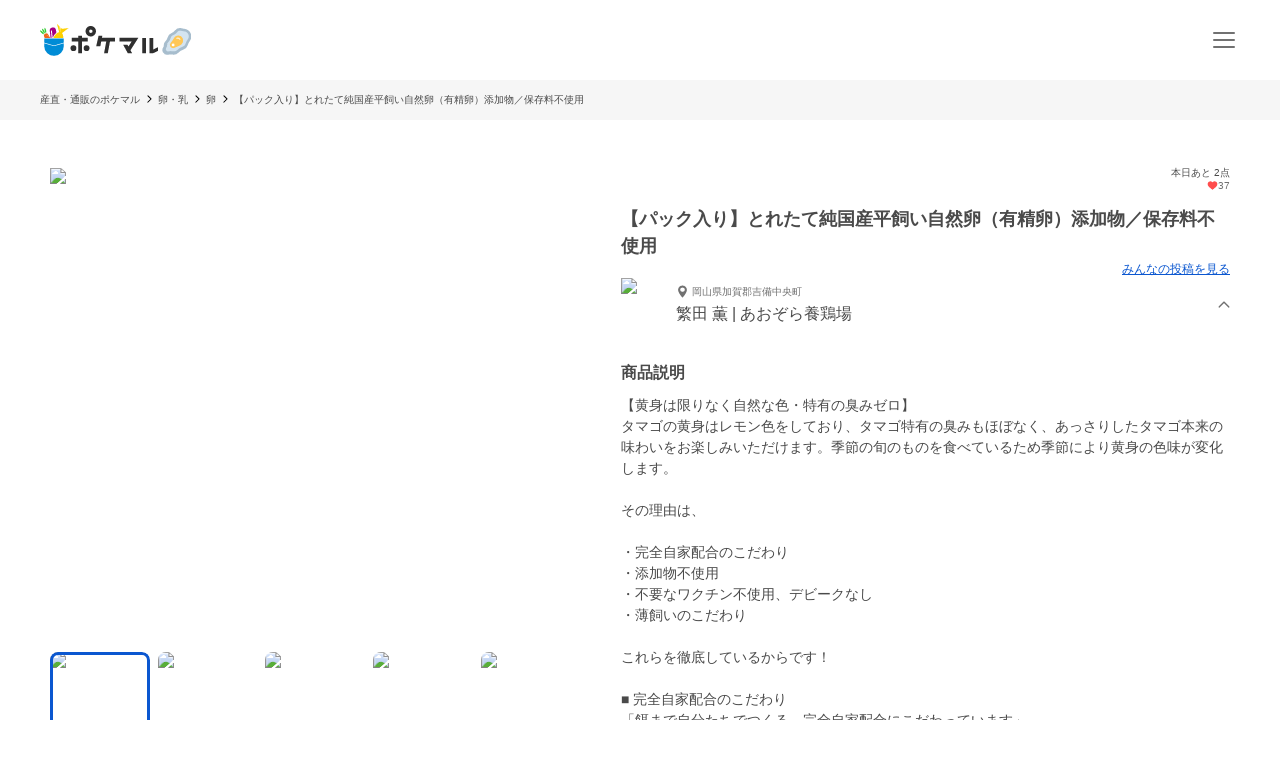

--- FILE ---
content_type: text/html; charset=utf-8
request_url: https://poke-m.com/products/342108
body_size: 27279
content:
<!DOCTYPE html><html lang="ja"><head><meta charSet="utf-8" data-next-head=""/><meta name="viewport" content="width=device-width" data-next-head=""/><meta name="twitter:card" content="summary_large_image" data-next-head=""/><meta name="twitter:site" content="@pocket_marche" data-next-head=""/><meta name="twitter:creator" content="@pocket_marche" data-next-head=""/><meta property="fb:app_id" content="255994168066242" data-next-head=""/><meta property="og:type" content="website" data-next-head=""/><meta property="og:locale" content="ja_JP" data-next-head=""/><meta property="og:site_name" content="ポケットマルシェ" data-next-head=""/><title data-next-head="">【パック入り】とれたて純国産平飼い自然卵（有精卵）添加物／保存料不使用｜卵の商品詳細｜ポケットマルシェ｜産地直送で旬の食材が生産者(農家・漁師)から届く</title><meta name="robots" content="index,follow" data-next-head=""/><meta name="description" content="岡山県加賀郡吉備中央町のあおぞら養鶏場の繁田 薫さんが出品している卵の商品詳細です。日本最大級の産直(産地直送)通販「ポケットマルシェ(ポケマル)」の商品詳細は、生産者の産地やこだわり、保存方法、発送目安が分かり、画像付きのみんなの投稿(レビュー)も充実。生産者と心がふれあうお買い物体験をお楽しみください。" data-next-head=""/><meta property="og:title" content="【パック入り】とれたて純国産平飼い自然卵（有精卵）添加物／保存料不使用｜卵の商品詳細｜ポケットマルシェ｜産地直送で旬の食材が生産者(農家・漁師)から届く" data-next-head=""/><meta property="og:description" content="岡山県加賀郡吉備中央町のあおぞら養鶏場の繁田 薫さんが出品している卵の商品詳細です。日本最大級の産直(産地直送)通販「ポケットマルシェ(ポケマル)」の商品詳細は、生産者の産地やこだわり、保存方法、発送目安が分かり、画像付きのみんなの投稿(レビュー)も充実。生産者と心がふれあうお買い物体験をお楽しみください。" data-next-head=""/><meta property="og:url" content="https://poke-m.com/products/342108" data-next-head=""/><meta property="og:image" content="https://img.resizing.net/projects/d63e60da-caac-477e-9622-4c9ca2a129b8/upload/images/20e0721b-863b-43da-ad68-e4881643339a/v69IacLR.wYjdhBBoMwgA.rL1jHPN.I_q//c_limit,w_1000/f_jpg" data-next-head=""/><link rel="canonical" href="https://poke-m.com/products/342108" data-next-head=""/><link rel="preload" href="/images/common/logo_main_monthly/logo_main_01.svg" as="image" data-next-head=""/><link rel="preload" href="https://img.resizing.net/projects/d63e60da-caac-477e-9622-4c9ca2a129b8/upload/images/20e0721b-863b-43da-ad68-e4881643339a/v69IacLR.wYjdhBBoMwgA.rL1jHPN.I_q/c_limit,w_600/f_avif" as="image" data-next-head=""/><link rel="dns-prefetch" href="https://api.poke-m.com"/><link rel="icon" type="image/png" sizes="32x32" href="https://poke-m.com/favicon-32x32.png?v=2"/><link rel="icon" type="image/png" sizes="16x16" href="https://poke-m.com/favicon-16x16.png?v=2"/><link rel="shortcut icon" type="image/vnd.microsoft.icon" href="https://poke-m.com/favicon.ico?v=2"/><link data-next-font="size-adjust" rel="preconnect" href="/" crossorigin="anonymous"/><link rel="preload" href="/_next/static/css/559c3f2045b27bf3.css" as="style"/><link rel="preload" href="/_next/static/css/6ece48a181204804.css" as="style"/><script type="application/ld+json" data-next-head="">{"@context":"https://schema.org","@type":"Product","description":"岡山県加賀郡吉備中央町のあおぞら養鶏場の繁田 薫さんが出品している卵の商品詳細です。","sku":"342108","mpn":"342108","image":["https://img.resizing.net/projects/d63e60da-caac-477e-9622-4c9ca2a129b8/upload/images/20e0721b-863b-43da-ad68-e4881643339a/v69IacLR.wYjdhBBoMwgA.rL1jHPN.I_q/","https://img.resizing.net/projects/d63e60da-caac-477e-9622-4c9ca2a129b8/upload/images/32d54980-93e4-4672-a40d-164418286270/vgh2byYugr0mdrrJCH_GQA0pbjBZT538T/","https://img.resizing.net/projects/d63e60da-caac-477e-9622-4c9ca2a129b8/upload/images/587b9078-5ed7-4114-92c8-8bfa94660037/v792ivTOrC9I9H.yZIWTh_eUD0UORNgcA/","https://img.resizing.net/projects/d63e60da-caac-477e-9622-4c9ca2a129b8/upload/images/b92b9447-eebe-43b3-b873-21e230955c16/vQZixDzWP2H3D_2YFqM.Ez1oLyyU4_hPE/","https://img.resizing.net/projects/d63e60da-caac-477e-9622-4c9ca2a129b8/upload/images/2850f818-94af-4059-887d-6f56f9e15981/vvaxxphHnMOvcSCiwxK0aHzbQMdAE4AZy/","https://img.resizing.net/projects/d63e60da-caac-477e-9622-4c9ca2a129b8/upload/images/7207d6ff-c070-49e1-b830-549de00358fa/vqwySQhlyI7HTxrBavJEcxDUxfPON4QbV/","https://img.resizing.net/projects/d63e60da-caac-477e-9622-4c9ca2a129b8/upload/images/b722cf79-fcf6-497f-9628-54b897426047/vrE2QG2YfajuY1hpzzS5IDl.maqrKiDs./","https://img.resizing.net/projects/d63e60da-caac-477e-9622-4c9ca2a129b8/upload/images/c0d38c06-ec37-442a-84f5-5d86d2456587/vzHRodP6S0NzLLAT0yxi7yjAYSEhbOx4j/"],"brand":{"@type":"Brand","name":"あおぞら養鶏場"},"offers":[{"price":3110,"priceCurrency":"JPY","itemCondition":"https://schema.org/NewCondition","availability":"https://schema.org/InStock","url":"https://poke-m.com/products/342108","shippingDetails":{"@type":"OfferShippingDetails","shippingRate":{"@type":"MonetaryAmount","currency":"JPY"}},"@type":"Offer"},{"price":5702,"priceCurrency":"JPY","itemCondition":"https://schema.org/NewCondition","availability":"https://schema.org/InStock","url":"https://poke-m.com/products/342108","shippingDetails":{"@type":"OfferShippingDetails","shippingRate":{"@type":"MonetaryAmount","currency":"JPY"}},"@type":"Offer"},{"price":6480,"priceCurrency":"JPY","itemCondition":"https://schema.org/NewCondition","availability":"https://schema.org/InStock","url":"https://poke-m.com/products/342108","shippingDetails":{"@type":"OfferShippingDetails","shippingRate":{"@type":"MonetaryAmount","currency":"JPY"}},"@type":"Offer"}],"name":"【パック入り】とれたて純国産平飼い自然卵（有精卵）添加物／保存料不使用"}</script><script type="application/ld+json" data-next-head="">{"@context":"https://schema.org","@type":"BreadcrumbList","itemListElement":[{"@type":"ListItem","position":1,"item":"https://poke-m.com","name":"産直・通販のポケマル"},{"@type":"ListItem","position":2,"item":"https://poke-m.com/categories/7","name":"卵・乳"},{"@type":"ListItem","position":3,"item":"https://poke-m.com/categories/590","name":"卵"},{"@type":"ListItem","position":4,"item":"https://poke-m.com/products/342108","name":"【パック入り】とれたて純国産平飼い自然卵（有精卵）添加物／保存料不使用"}]}</script><script src="/scripts/detectHeader.min.js"></script><link rel="stylesheet" href="/_next/static/css/559c3f2045b27bf3.css" data-n-g=""/><link rel="stylesheet" href="/_next/static/css/6ece48a181204804.css" data-n-p=""/><noscript data-n-css=""></noscript><script defer="" noModule="" src="/_next/static/chunks/polyfills-42372ed130431b0a.js"></script><script defer="" src="/_next/static/chunks/4674.ce1fb7dc3ee63ee8.js"></script><script defer="" src="/_next/static/chunks/1470.246a2ea382ccf00b.js"></script><script src="/_next/static/chunks/webpack-1653d49871ff8c98.js" defer=""></script><script src="/_next/static/chunks/framework-b5433ab1128a00c6.js" defer=""></script><script src="/_next/static/chunks/main-5580751bfc5c752e.js" defer=""></script><script src="/_next/static/chunks/pages/_app-db0e134d97f2c56e.js" defer=""></script><script src="/_next/static/chunks/910-0f075234fa38af24.js" defer=""></script><script src="/_next/static/chunks/5409-0f5360628e1a5f0f.js" defer=""></script><script src="/_next/static/chunks/1909-6aac13b567230fe8.js" defer=""></script><script src="/_next/static/chunks/1108-49d00f6eccf739d6.js" defer=""></script><script src="/_next/static/chunks/6879-e80c1fcee860e86e.js" defer=""></script><script src="/_next/static/chunks/5599-739865fcd3cb1a65.js" defer=""></script><script src="/_next/static/chunks/4847-ca9c246fae70f341.js" defer=""></script><script src="/_next/static/chunks/26-d09a4b750c7f9828.js" defer=""></script><script src="/_next/static/chunks/9693-f91ea0c356188ae3.js" defer=""></script><script src="/_next/static/chunks/2990-9579d1b5f0762a1a.js" defer=""></script><script src="/_next/static/chunks/4045-86e91ba1e7654f9b.js" defer=""></script><script src="/_next/static/chunks/1365-2e3acaf0c400a153.js" defer=""></script><script src="/_next/static/chunks/1873-46ddeec59401cb7c.js" defer=""></script><script src="/_next/static/chunks/8214-32bd6c8264144d60.js" defer=""></script><script src="/_next/static/chunks/7070-997459597b3a65bb.js" defer=""></script><script src="/_next/static/chunks/4910-a8f5e0035478b22e.js" defer=""></script><script src="/_next/static/chunks/5959-a2b76a33d98e38c4.js" defer=""></script><script src="/_next/static/chunks/1323-7facd5dad04661f8.js" defer=""></script><script src="/_next/static/chunks/8661-b9c4348501098b7d.js" defer=""></script><script src="/_next/static/chunks/513-af94f6f982e4cf4e.js" defer=""></script><script src="/_next/static/chunks/4418-1479e404c10940d2.js" defer=""></script><script src="/_next/static/chunks/6557-75967fbbe150e058.js" defer=""></script><script src="/_next/static/chunks/8967-16ec9edf8cffe00e.js" defer=""></script><script src="/_next/static/chunks/pages/products/%5Bid%5D-3c60df8f737e6416.js" defer=""></script><script src="/_next/static/wDIMEFAW9XCZJPS5bQHHa/_buildManifest.js" defer=""></script><script src="/_next/static/wDIMEFAW9XCZJPS5bQHHa/_ssgManifest.js" defer=""></script><style data-styled="" data-styled-version="6.1.19">.jzmmjP{position:relative;display:inline-flex;justify-content:center;align-items:center;min-height:45px;padding:0.5rem 1rem;border:1px solid currentColor;border-radius:8px;width:100%;line-height:1.5;font-size:1rem;font-weight:600;opacity:1;cursor:pointer;-webkit-tap-highlight-color:transparent;pointer-events:auto;color:#0b57d0;background-color:transparent;border-color:currentColor;}/*!sc*/
.jzmmjP:active{opacity:0.6;}/*!sc*/
data-styled.g1[id="sc-66cd9db2-0"]{content:"jzmmjP,"}/*!sc*/
html,body,div,span,applet,object,iframe,h1,h2,h3,h4,h5,h6,p,blockquote,pre,a,abbr,acronym,address,big,cite,code,del,dfn,em,img,ins,kbd,q,s,samp,small,strike,strong,sub,sup,tt,var,b,u,i,center,dl,dt,dd,menu,ol,ul,li,fieldset,form,label,legend,table,caption,tbody,tfoot,thead,tr,th,td,article,aside,canvas,details,embed,figure,figcaption,footer,header,hgroup,main,menu,nav,output,ruby,section,summary,time,mark,audio,video{margin:0;padding:0;border:0;font-size:100%;font:inherit;vertical-align:baseline;}/*!sc*/
article,aside,details,figcaption,figure,footer,header,hgroup,main,menu,nav,section{display:block;}/*!sc*/
*[hidden]{display:none;}/*!sc*/
body{line-height:1;}/*!sc*/
menu,ol,ul{list-style:none;}/*!sc*/
blockquote,q{quotes:none;}/*!sc*/
blockquote:before,blockquote:after,q:before,q:after{content:'';content:none;}/*!sc*/
table{border-collapse:collapse;border-spacing:0;}/*!sc*/
html.smooth-scroll{scroll-behavior:smooth;}/*!sc*/
body{font-family:"Hiragino Sans","Hiragino Kaku Gothic ProN","ヒラギノ角ゴ ProN W3",Meiryo,"メイリオ",sans-serif;color:#4a4a4a;}/*!sc*/
*{box-sizing:border-box;}/*!sc*/
a{text-decoration:none;color:inherit;}/*!sc*/
input{color:#4a4a4a;font-size:1rem;}/*!sc*/
button{padding:0;background:none;border:none;font:inherit;}/*!sc*/
.announcementSlideImageFadeIn{opacity:1;animation-name:fadeInOpacity;animation-iteration-count:1;animation-timing-function:ease-in;animation-duration:1s;}/*!sc*/
.material-symbols-outlined__fill{font-variation-settings:'FILL' 1,'wght' 400,'GRAD' 0,'opsz' 24;}/*!sc*/
@keyframes fadeInOpacity{0%{opacity:0;}100%{opacity:1;}}/*!sc*/
@keyframes fadeOutOpacity{0%{opacity:1;}100%{opacity:0;}}/*!sc*/
@keyframes slide-up{0%{transform:translateY(100%);}100%{transform:translateY(0%);}}/*!sc*/
@keyframes slide-down{0%{transform:translateY(0%);}100%{transform:translateY(100%);}}/*!sc*/
data-styled.g10[id="sc-global-buoHlz1"]{content:"sc-global-buoHlz1,"}/*!sc*/
.jaqtXh{position:fixed;z-index:1001;top:0;width:100%;background-color:rgb(50,157,19,0.9);color:#fff;min-height:0;padding:0;opacity:0;visibility:hidden;transition:min-height 0.1s cubic-bezier(0.215,  0.610, 0.355, 1.000),opacity 0.4s cubic-bezier(0.215,  0.610, 0.355, 1.000),visibility 0.1s cubic-bezier(0.215,  0.610, 0.355, 1.000);}/*!sc*/
data-styled.g11[id="sc-eb6d6b11-0"]{content:"jaqtXh,"}/*!sc*/
.gnNxmk{width:100%;height:100%;}/*!sc*/
@media all and (-ms-high-contrast:none){.gnNxmk{display:flex;overflow:hidden;}}/*!sc*/
data-styled.g12[id="sc-c14f7ec5-0"]{content:"gnNxmk,"}/*!sc*/
.hTCfrp{width:100%;align-self:center;}/*!sc*/
@supports (object-fit:cover) and (object-fit:contain){.hTCfrp{height:100%;object-fit:cover;}}/*!sc*/
.jJCytY{width:100%;align-self:center;}/*!sc*/
@supports (object-fit:cover) and (object-fit:contain){.jJCytY{height:100%;object-fit:contain;}}/*!sc*/
data-styled.g13[id="sc-c14f7ec5-1"]{content:"hTCfrp,jJCytY,"}/*!sc*/
.KBobv{display:flex;justify-content:center;align-items:center;width:34px;height:34px;border-radius:50%;background-color:#fff;margin-right:12px;}/*!sc*/
.KBobv div{display:flex;justify-content:center;align-items:center;}/*!sc*/
.KBobv img{width:25px;height:25px;}/*!sc*/
data-styled.g14[id="sc-12d17bba-0"]{content:"KBobv,"}/*!sc*/
.cPWAKn{flex:1;font-size:0.625rem;font-weight:600;}/*!sc*/
@media (min-width:1100px){.cPWAKn{font-size:0.75rem;}}/*!sc*/
data-styled.g15[id="sc-12d17bba-1"]{content:"cPWAKn,"}/*!sc*/
.gWReOz{display:flex;align-items:center;}/*!sc*/
data-styled.g16[id="sc-c36c7e73-0"]{content:"gWReOz,"}/*!sc*/
.LoOxc{display:flex;align-items:center;}/*!sc*/
data-styled.g17[id="sc-74d1fe0a-0"]{content:"LoOxc,"}/*!sc*/
.fzVLvJ{position:relative!important;height:29px!important;width:auto!important;object-fit:contain;}/*!sc*/
@media (min-width:768px){.fzVLvJ{height:32px!important;}}/*!sc*/
data-styled.g25[id="sc-34ac54f1-0"]{content:"fzVLvJ,"}/*!sc*/
.kdzrAx{position:relative;width:55px;height:55px;}/*!sc*/
data-styled.g51[id="sc-108d42e3-0"]{content:"kdzrAx,"}/*!sc*/
.gJqPWl{position:relative;width:55px;height:55px;border:none;border-radius:50%;box-sizing:border-box;}/*!sc*/
.gJqPWl img,.gJqPWl svg{width:100%;height:100%;border-radius:50%;}/*!sc*/
data-styled.g52[id="sc-108d42e3-1"]{content:"gJqPWl,"}/*!sc*/
.oYhlC{background-color:#f6f6f6;width:100%;min-height:40px;overflow:hidden;}/*!sc*/
data-styled.g56[id="sc-8a8324e1-0"]{content:"oYhlC,"}/*!sc*/
.cOCmOC{padding:10px 1rem;max-width:calc(1200px + 2rem);margin:0 auto;white-space:nowrap;overflow-x:auto;-webkit-overflow-scrolling:touch;scrollbar-width:none;}/*!sc*/
data-styled.g57[id="sc-8a8324e1-1"]{content:"cOCmOC,"}/*!sc*/
.dYPGOk{display:inline-block;line-height:1.5;font-size:0.625rem;white-space:nowrap;}/*!sc*/
.dYPGOk svg{margin:0 5px;}/*!sc*/
data-styled.g58[id="sc-8a8324e1-2"]{content:"dYPGOk,"}/*!sc*/
.gPVpko{display:flex;justify-content:space-between;align-items:center;height:100%;padding:10px 1rem;border-top:#d6d6d6 solid 1px;}/*!sc*/
@media (min-width:1100px){.gPVpko{padding:10px 1rem 10px 0;border:none;}}/*!sc*/
data-styled.g59[id="sc-3c5a5664-0"]{content:"gPVpko,"}/*!sc*/
.iNggwd{flex:1;padding-right:1em;line-height:1.4;}/*!sc*/
data-styled.g60[id="sc-3c5a5664-1"]{content:"iNggwd,"}/*!sc*/
@media (min-width:1100px){.dgDUQV{display:none;}}/*!sc*/
data-styled.g61[id="sc-3c5a5664-2"]{content:"dgDUQV,"}/*!sc*/
.qcsQS{font-size:0.625rem;font-weight:600;display:-webkit-box;-webkit-box-orient:vertical;-webkit-line-clamp:2;overflow:hidden;}/*!sc*/
@media (min-width:1100px){.qcsQS{font-size:0.75rem;}}/*!sc*/
data-styled.g62[id="sc-36ebd7df-0"]{content:"qcsQS,"}/*!sc*/
.tbAzY{display:flex;align-items:center;height:70px;padding:0 1rem;border-top:#d6d6d6 solid 1px;}/*!sc*/
.tbAzY section{flex:1;margin-right:1em;}/*!sc*/
@media (min-width:1100px){.tbAzY{border:none;height:auto;margin-bottom:15px;}}/*!sc*/
data-styled.g63[id="sc-dec6aaf5-0"]{content:"tbAzY,"}/*!sc*/
.geiuyw{display:block;width:92px;height:40px;margin-right:26px;}/*!sc*/
data-styled.g64[id="sc-dec6aaf5-1"]{content:"geiuyw,"}/*!sc*/
.cVpvKx{font-size:0.75rem;font-weight:600;margin-bottom:8px;}/*!sc*/
data-styled.g65[id="sc-dec6aaf5-2"]{content:"cVpvKx,"}/*!sc*/
.dYBkGN{font-size:0.625rem;font-weight:300;line-height:1.4;display:-webkit-box;-webkit-box-orient:vertical;-webkit-line-clamp:2;overflow:hidden;}/*!sc*/
data-styled.g66[id="sc-dec6aaf5-3"]{content:"dYBkGN,"}/*!sc*/
.kTcems{justify-self:flex-end;}/*!sc*/
data-styled.g67[id="sc-dec6aaf5-4"]{content:"kTcems,"}/*!sc*/
.yxVMV{background-color:#f6f6f6;}/*!sc*/
@media (min-width:1100px){.yxVMV{padding:0 0 10px;}}/*!sc*/
data-styled.g89[id="sc-6bf23527-0"]{content:"yxVMV,"}/*!sc*/
@media (min-width:1100px){.gVcnCF{width:100%;margin:0 auto;max-width:1200px;}}/*!sc*/
@media (min-width:1100px){.gVcnCF{display:flex;padding-top:1rem;}}/*!sc*/
data-styled.g90[id="sc-6bf23527-1"]{content:"gVcnCF,"}/*!sc*/
.hXJjxX{flex:1;}/*!sc*/
data-styled.g92[id="sc-6bf23527-3"]{content:"hXJjxX,"}/*!sc*/
.kKUdwP{display:grid;grid-template-columns:1fr 1fr;}/*!sc*/
.kKUdwP a{height:44px;}/*!sc*/
.kKUdwP a:nth-child(odd){border-right:#d6d6d6 solid 1px;}/*!sc*/
@media (min-width:1100px){.kKUdwP{display:block;margin-top:-0.4em;width:160px;}.kKUdwP a:nth-child(odd){border:none;}}/*!sc*/
data-styled.g93[id="sc-6bf23527-4"]{content:"kKUdwP,"}/*!sc*/
.fdVcmM{margin-right:40px;}/*!sc*/
@media (min-width:1100px){.fdVcmM{margin-right:0;margin-bottom:8px;}}/*!sc*/
data-styled.g94[id="sc-6bf23527-5"]{content:"fdVcmM,"}/*!sc*/
.fGKFqr{padding:14px 1rem;border-top:#d6d6d6 solid 1px;}/*!sc*/
@media (min-width:1100px){.fGKFqr{padding:0 1rem;border:none;}}/*!sc*/
data-styled.g96[id="sc-6bf23527-7"]{content:"fGKFqr,"}/*!sc*/
.feGcgS{margin-top:10px;display:flex;justify-content:center;}/*!sc*/
@media (min-width:1100px){.feGcgS{display:block;}}/*!sc*/
data-styled.g97[id="sc-6bf23527-8"]{content:"feGcgS,"}/*!sc*/
.bezwBG{padding-bottom:0;}/*!sc*/
@media (min-width:1100px){.bezwBG{margin-top:15px;}}/*!sc*/
data-styled.g98[id="sc-6bf23527-9"]{content:"bezwBG,"}/*!sc*/
.gNmsPY{display:flex;align-items:center;justify-content:center;}/*!sc*/
@media (min-width:1100px){.gNmsPY{justify-content:initial;}}/*!sc*/
data-styled.g99[id="sc-6bf23527-10"]{content:"gNmsPY,"}/*!sc*/
.kSLUnq{display:inline-flex;justify-content:center;align-items:center;width:44px;height:44px;cursor:pointer;}/*!sc*/
data-styled.g100[id="sc-6bf23527-11"]{content:"kSLUnq,"}/*!sc*/
.jFymaP{margin:16px auto 8px;font-size:0.7em;line-height:1.5;padding:0 16px;color:#717171;}/*!sc*/
@media (min-width:1100px){.jFymaP{width:100%;margin:0 auto;max-width:1200px;}}/*!sc*/
@media (min-width:1100px){.jFymaP{padding:0;}}/*!sc*/
data-styled.g101[id="sc-6bf23527-12"]{content:"jFymaP,"}/*!sc*/
.dizese{padding:14px 1rem;border-top:#d6d6d6 solid 1px;text-align:center;}/*!sc*/
.dizese small{font-size:0.625rem;font-weight:400;color:#717171;}/*!sc*/
@media (min-width:1100px){.dizese{border:none;}}/*!sc*/
data-styled.g102[id="sc-6bf23527-13"]{content:"dizese,"}/*!sc*/
.eccsbl{font-size:0.75rem;font-weight:600;text-align:center;margin-bottom:10px;}/*!sc*/
@media (min-width:768px){.eccsbl{text-align:left;}}/*!sc*/
data-styled.g103[id="sc-6bf23527-14"]{content:"eccsbl,"}/*!sc*/
.kONGcO{line-height:0;cursor:pointer;-webkit-tap-highlight-color:transparent;}/*!sc*/
.kONGcO:active{opacity:0.6;}/*!sc*/
.kONGcO>*{pointer-events:none;}/*!sc*/
data-styled.g108[id="sc-a3965eb1-0"]{content:"kONGcO,"}/*!sc*/
.hZovWi{position:relative;}/*!sc*/
data-styled.g120[id="sc-aac53139-0"]{content:"hZovWi,"}/*!sc*/
.csiEkt{position:relative;width:100%;background-color:#fff;padding:0 1rem;}/*!sc*/
data-styled.g121[id="sc-aac53139-1"]{content:"csiEkt,"}/*!sc*/
.fZBPOe{min-height:50px;display:flex;align-items:center;justify-content:space-between;margin:0 auto;max-width:1200px;}/*!sc*/
@media (min-width:768px){.fZBPOe{min-height:80px;}}/*!sc*/
data-styled.g122[id="sc-aac53139-2"]{content:"fZBPOe,"}/*!sc*/
.eLSyNz{display:flex;align-items:center;gap:0.5rem;margin-right:0.5rem;}/*!sc*/
@media (min-width:768px){.eLSyNz{gap:0.75rem;margin-right:0.75rem;}}/*!sc*/
data-styled.g123[id="sc-aac53139-3"]{content:"eLSyNz,"}/*!sc*/
.khJOdu{display:flex;align-items:center;justify-content:center;}/*!sc*/
data-styled.g124[id="sc-aac53139-4"]{content:"khJOdu,"}/*!sc*/
.cICnNv{display:flex;align-items:center;}/*!sc*/
data-styled.g125[id="sc-aac53139-5"]{content:"cICnNv,"}/*!sc*/
.ejChxw{display:flex;position:relative;}/*!sc*/
data-styled.g126[id="sc-aac53139-6"]{content:"ejChxw,"}/*!sc*/
.kWWWNK{overflow:hidden;}/*!sc*/
data-styled.g288[id="sc-95362b5a-0"]{content:"kWWWNK,"}/*!sc*/
.grvvXt{position:relative;height:100%;cursor:pointer;-webkit-tap-highlight-color:transparent;}/*!sc*/
.grvvXt:active{opacity:0.6;}/*!sc*/
data-styled.g289[id="sc-95362b5a-1"]{content:"grvvXt,"}/*!sc*/
.kwwbeu{position:relative;}/*!sc*/
data-styled.g290[id="sc-95362b5a-2"]{content:"kwwbeu,"}/*!sc*/
.fTGxoB{position:absolute;right:0;top:0;display:flex;align-items:center;width:13px;height:100%;transform:rotateX(0deg);}/*!sc*/
data-styled.g291[id="sc-95362b5a-3"]{content:"fTGxoB,"}/*!sc*/
.gJVSmD{height:0;opacity:0;visibility:hidden;transition:height 0.4s cubic-bezier(0.215,  0.610, 0.355, 1.000),opacity 0.4s cubic-bezier(0.215,  0.610, 0.355, 1.000),visibility 0.1s cubic-bezier(0.215,  0.610, 0.355, 1.000);}/*!sc*/
data-styled.g292[id="sc-95362b5a-4"]{content:"gJVSmD,"}/*!sc*/
.dkpLPy{font-size:0.875rem;line-height:1.5;}/*!sc*/
.dkpLPy *{display:inline-block;}/*!sc*/
data-styled.g310[id="sc-3c32c098-1"]{content:"dkpLPy,"}/*!sc*/
@media (max-width:767px){.bfmkPw{min-width:164px;max-width:164px;}}/*!sc*/
@media (min-width:768px){.bfmkPw{min-width:220px;max-width:220px;}}/*!sc*/
@media (min-width:1100px){.bfmkPw{display:block;min-width:180px;flex-shrink:0;}}/*!sc*/
data-styled.g421[id="sc-24f24be6-0"]{content:"bfmkPw,"}/*!sc*/
.fYjTex{display:flex;flex-direction:column;gap:1rem;}/*!sc*/
@media (min-width:768px){.fYjTex{gap:3rem;}}/*!sc*/
data-styled.g422[id="sc-13391671-0"]{content:"fYjTex,"}/*!sc*/
.imoSKg{font-size:1rem;font-weight:600;padding:0 1rem;text-align:left;}/*!sc*/
@media (min-width:768px){.imoSKg{font-size:1.875rem;padding:0;text-align:center;}}/*!sc*/
data-styled.g423[id="sc-13391671-1"]{content:"imoSKg,"}/*!sc*/
.bdWDe{font-size:0.875rem;color:#717171;}/*!sc*/
@media (min-width:768px){.bdWDe{font-size:1rem;text-align:center;}}/*!sc*/
data-styled.g424[id="sc-13391671-2"]{content:"bdWDe,"}/*!sc*/
.RHryQ{border-radius:8px;overflow:hidden;width:100%;height:294px;}/*!sc*/
@media (min-width:768px){.RHryQ{width:100%;height:325px;}}/*!sc*/
data-styled.g425[id="sc-938a2d6e-0"]{content:"RHryQ,"}/*!sc*/
.dZiPkl{margin-top:30px;display:flex;justify-content:center;}/*!sc*/
data-styled.g426[id="sc-938a2d6e-1"]{content:"dZiPkl,"}/*!sc*/
.bJOHdL{border-radius:1000px;overflow:hidden;width:200px;height:40px;}/*!sc*/
@media (min-width:768px){.bJOHdL{width:290px;}}/*!sc*/
data-styled.g427[id="sc-938a2d6e-2"]{content:"bJOHdL,"}/*!sc*/
.bHIUQM{position:relative;}/*!sc*/
data-styled.g428[id="sc-5aba1d2e-0"]{content:"bHIUQM,"}/*!sc*/
.dxlBpU{min-height:5rem;line-height:1.5;margin:0 1rem;}/*!sc*/
@media (min-width:1100px){.dxlBpU{margin:0;min-height:6rem;}}/*!sc*/
data-styled.g429[id="sc-5aba1d2e-1"]{content:"dxlBpU,"}/*!sc*/
.ckVanL{width:100%;}/*!sc*/
.ckVanL dt{width:100%;margin-bottom:0.5rem;font-weight:600;}/*!sc*/
.ckVanL dd{width:100%;line-height:1.5;}/*!sc*/
data-styled.g778[id="sc-9d026193-0"]{content:"ckVanL,"}/*!sc*/
.rjJML{position:relative;height:90vw;}/*!sc*/
@media (min-width:768px){.rjJML{height:468px;}}/*!sc*/
.rjJML .splide__slide img{width:100%;height:100%;object-fit:contain;}/*!sc*/
.rjJML .splide__pagination{gap:5px;}/*!sc*/
.rjJML .splide__pagination .splide__pagination__page{opacity:1;height:6px;width:6px;}/*!sc*/
.rjJML .splide__pagination .splide__pagination__page.is-active{background:#0b57d0;transform:scale(1);}/*!sc*/
.rjJML .splide__arrow{display:flex;justify-content:center;align-items:center;background:transparent;opacity:1;overflow:hidden;width:44px;height:44px;filter:drop-shadow(rgb(0,0,0,0.5) 0 0 4px);cursor:pointer;-webkit-tap-highlight-color:transparent;}/*!sc*/
.rjJML .splide__arrow:active{opacity:0.6;}/*!sc*/
.rjJML .splide__arrow svg{fill:#fff;width:26px;height:26px;}/*!sc*/
.rjJML .splide__arrow--prev{left:4px;}/*!sc*/
.rjJML .splide__arrow--prev svg{transform:scale(-1.5) translate(6px,5px);}/*!sc*/
.rjJML .splide__arrow--next{right:4px;}/*!sc*/
.rjJML .splide__arrow--next svg{transform:scale(1.5) translate(6px,5px);}/*!sc*/
.rjJML .splide__slide{position:relative;width:100%;height:90vw;}/*!sc*/
@media (min-width:768px){.rjJML .splide__slide{height:468px;}}/*!sc*/
data-styled.g779[id="sc-adc1e4fc-0"]{content:"rjJML,"}/*!sc*/
.bxMlf{margin-top:0.5rem;overflow-x:scroll;}/*!sc*/
@media (min-width:768px){.bxMlf{overflow-x:initial;}}/*!sc*/
data-styled.g780[id="sc-adc1e4fc-1"]{content:"bxMlf,"}/*!sc*/
.gxepUl{display:inline-flex;margin:0 0.5rem;gap:0.5rem;padding:0.5rem 0;}/*!sc*/
@media (min-width:768px){.gxepUl{margin:0;display:grid;grid-template-columns:1fr 1fr 1fr 1fr 1fr;grid-auto-flow:row;}}/*!sc*/
data-styled.g781[id="sc-adc1e4fc-2"]{content:"gxepUl,"}/*!sc*/
.hUxvwE{position:relative;width:60px;height:40px;border-radius:8px;overflow:hidden;outline:none;cursor:pointer;}/*!sc*/
@media (min-width:768px){.hUxvwE{aspect-ratio:16/10;width:auto;height:auto;}}/*!sc*/
data-styled.g782[id="sc-adc1e4fc-3"]{content:"hUxvwE,"}/*!sc*/
.hthUwn{position:absolute;left:0;top:0;width:100%;height:100%;background:transparent;z-index:1;border-radius:8px;box-shadow:inset 0 0 0 3px #0b57d0;}/*!sc*/
data-styled.g783[id="sc-adc1e4fc-4"]{content:"hthUwn,"}/*!sc*/
.bqgEhl{display:inline-flex;align-items:center;font-size:0.625rem;color:#717171;gap:0.125rem;}/*!sc*/
data-styled.g804[id="sc-f946205-0"]{content:"bqgEhl,"}/*!sc*/
.oAwna{display:flex;align-items:center;font-size:0.625rem;font-weight:300;color:#717171;}/*!sc*/
.oAwna p{margin-left:3px;}/*!sc*/
data-styled.g805[id="sc-3805a861-0"]{content:"oAwna,"}/*!sc*/
.csgUci{display:flex;align-items:center;gap:1rem;}/*!sc*/
data-styled.g806[id="sc-d725cb2a-0"]{content:"csgUci,"}/*!sc*/
.dAUfho{flex:1;}/*!sc*/
data-styled.g807[id="sc-d725cb2a-1"]{content:"dAUfho,"}/*!sc*/
.hgeJGP{display:inline-block;margin-top:0.25rem;line-height:1.5;font-weight:300;}/*!sc*/
data-styled.g808[id="sc-d725cb2a-2"]{content:"hgeJGP,"}/*!sc*/
.gnspMD{display:flex;flex-wrap:wrap;}/*!sc*/
data-styled.g810[id="sc-3b082627-0"]{content:"gnspMD,"}/*!sc*/
.bKJjYU{display:flex;justify-content:space-between;align-items:center;padding:0.75rem 0;padding-right:1.5rem;}/*!sc*/
.bKJjYU dt{min-width:100px;}/*!sc*/
.bKJjYU dd{font-size:0.875rem;}/*!sc*/
@media (min-width:768px){.bKJjYU dd{font-size:1rem;}}/*!sc*/
.nMQTN{display:flex;justify-content:space-between;align-items:center;padding:0.75rem 0;}/*!sc*/
.nMQTN dt{min-width:100px;}/*!sc*/
.nMQTN dd{font-size:0.875rem;}/*!sc*/
@media (min-width:768px){.nMQTN dd{font-size:1rem;}}/*!sc*/
data-styled.g815[id="sc-59172f06-0"]{content:"bKJjYU,nMQTN,"}/*!sc*/
.jzvpKv{padding:0.75rem 0;line-height:1.5;font-size:0.75rem;white-space:pre-line;}/*!sc*/
data-styled.g816[id="sc-59172f06-1"]{content:"jzvpKv,"}/*!sc*/
.jgFejm{min-width:100px;font-size:14px;font-weight:600;line-height:1.5;}/*!sc*/
data-styled.g817[id="sc-59172f06-2"]{content:"jgFejm,"}/*!sc*/
.jmXgEA{display:flex;align-items:center;justify-content:space-between;line-height:1.5;padding:0.75rem 0;}/*!sc*/
.jmXgEA dt{font-size:0.75rem;font-weight:600;white-space:nowrap;}/*!sc*/
.jmXgEA dd{font-weight:300;}/*!sc*/
.jmXgEA dd a{color:#0b57d0;text-decoration:underline;}/*!sc*/
data-styled.g818[id="sc-59172f06-3"]{content:"jmXgEA,"}/*!sc*/
.iuxZLL{scroll-margin-top:3rem;}/*!sc*/
data-styled.g820[id="sc-a35f1164-0"]{content:"iuxZLL,"}/*!sc*/
.jNPqBq{color:#717171;padding:0 1rem 2rem;}/*!sc*/
@media (min-width:1100px){.jNPqBq{text-align:center;}}/*!sc*/
data-styled.g823[id="sc-a35f1164-3"]{content:"jNPqBq,"}/*!sc*/
.eHweRt{margin-top:2rem;margin-bottom:2rem;font-weight:300;}/*!sc*/
data-styled.g824[id="sc-9e3aa53d-0"]{content:"eHweRt,"}/*!sc*/
.grIsZi{color:#4a4a4a;font-size:1rem;font-weight:600;margin-bottom:14px;}/*!sc*/
data-styled.g825[id="sc-9e3aa53d-1"]{content:"grIsZi,"}/*!sc*/
.iqgEVg{white-space:pre-line;word-break:break-all;padding:0 1rem;}/*!sc*/
@media (min-width:768px){.iqgEVg{padding:0;}}/*!sc*/
@media (min-width:1100px){.iqgEVg{width:100%;margin:0 auto;max-width:1200px;}}/*!sc*/
data-styled.g828[id="sc-9e3aa53d-4"]{content:"iqgEVg,"}/*!sc*/
.ihFATN{margin-top:2rem;display:flex;flex-direction:column;gap:1rem;}/*!sc*/
data-styled.g829[id="sc-9e3aa53d-5"]{content:"ihFATN,"}/*!sc*/
.WNyRm{text-align:right;}/*!sc*/
.WNyRm a{color:#0b57d0;font-size:0.875rem;text-decoration:none;}/*!sc*/
data-styled.g830[id="sc-ce091a88-0"]{content:"WNyRm,"}/*!sc*/
.bfZPxb{display:flex;align-items:center;}/*!sc*/
data-styled.g858[id="sc-132fe6c1-0"]{content:"bfZPxb,"}/*!sc*/
.gvwYVE{margin-left:5px;}/*!sc*/
data-styled.g861[id="sc-132fe6c1-3"]{content:"gvwYVE,"}/*!sc*/
.eYaLLN{margin-left:auto;font-size:0.625rem;font-weight:400;}/*!sc*/
data-styled.g862[id="sc-132fe6c1-4"]{content:"eYaLLN,"}/*!sc*/
.henuVZ{flex:1;}/*!sc*/
data-styled.g863[id="sc-132fe6c1-5"]{content:"henuVZ,"}/*!sc*/
.bmA-dlG{padding:0 1rem;}/*!sc*/
@media (min-width:768px){.bmA-dlG{padding:0;}}/*!sc*/
data-styled.g865[id="sc-d65ef8ef-0"]{content:"bmA-dlG,"}/*!sc*/
.hFHKli{font-size:0.75rem;color:#0b57d0;text-decoration:underline;line-height:1.5;align-self:flex-end;cursor:pointer;-webkit-tap-highlight-color:transparent;}/*!sc*/
.hFHKli:active{opacity:0.6;}/*!sc*/
data-styled.g868[id="sc-d65ef8ef-3"]{content:"hFHKli,"}/*!sc*/
.bEgtHp{display:flex;flex-direction:column;gap:0.5rem;}/*!sc*/
data-styled.g869[id="sc-d65ef8ef-4"]{content:"bEgtHp,"}/*!sc*/
.eTcqPZ{font-size:1.125rem;font-weight:600;line-height:1.5;}/*!sc*/
data-styled.g870[id="sc-d65ef8ef-5"]{content:"eTcqPZ,"}/*!sc*/
.dzxCum{margin:1.5rem 0 0;}/*!sc*/
data-styled.g871[id="sc-d65ef8ef-6"]{content:"dzxCum,"}/*!sc*/
.bZddT{display:flex;flex-direction:column;gap:0.25rem;margin-bottom:0.75rem;}/*!sc*/
data-styled.g872[id="sc-d65ef8ef-7"]{content:"bZddT,"}/*!sc*/
.iyKsrH{display:flex;justify-content:space-between;align-items:center;}/*!sc*/
data-styled.g873[id="sc-d65ef8ef-8"]{content:"iyKsrH,"}/*!sc*/
.hQHAYY{margin-left:auto;}/*!sc*/
data-styled.g874[id="sc-d65ef8ef-9"]{content:"hQHAYY,"}/*!sc*/
.jrJsZv{display:flex;justify-content:space-between;align-items:center;gap:1rem;cursor:pointer;}/*!sc*/
.jrJsZv:active{opacity:0.6;}/*!sc*/
.jrJsZv>*{pointer-events:none;}/*!sc*/
data-styled.g876[id="sc-d65ef8ef-11"]{content:"jrJsZv,"}/*!sc*/
.cWEZwa{flex-shrink:0;}/*!sc*/
data-styled.g877[id="sc-d65ef8ef-12"]{content:"cWEZwa,"}/*!sc*/
.gkSNpV{padding:1rem;}/*!sc*/
@media (min-width:768px){.gkSNpV{padding:1rem 0;}}/*!sc*/
.gkSNpV span{height:45px;font-weight:600;}/*!sc*/
data-styled.g891[id="sc-551bbd75-0"]{content:"gkSNpV,"}/*!sc*/
.jmkoAN{display:flex;flex-direction:column;gap:0.5rem;}/*!sc*/
data-styled.g895[id="sc-6369b83d-0"]{content:"jmkoAN,"}/*!sc*/
.hBRMAG{font-size:0.875rem;}/*!sc*/
data-styled.g896[id="sc-6369b83d-1"]{content:"hBRMAG,"}/*!sc*/
.jPkeoG{text-align:right;font-size:0.75rem;line-height:1.5;}/*!sc*/
data-styled.g897[id="sc-6369b83d-2"]{content:"jPkeoG,"}/*!sc*/
.cKmExm{display:flex;flex-direction:column;gap:0.25rem;}/*!sc*/
data-styled.g903[id="sc-1c4dfdca-0"]{content:"cKmExm,"}/*!sc*/
.gkJznu{display:flex;flex-direction:column;gap:0.75rem;padding-bottom:0.75rem;}/*!sc*/
data-styled.g904[id="sc-1c4dfdca-1"]{content:"gkJznu,"}/*!sc*/
.eWEKdE{font-size:0.75rem;color:#0b57d0;line-height:1.5;}/*!sc*/
data-styled.g905[id="sc-1c4dfdca-2"]{content:"eWEKdE,"}/*!sc*/
.fKjnne{display:flex;justify-content:center;align-items:center;}/*!sc*/
.fKjnne svg{width:101px;height:18px;margin-right:0.5rem;}/*!sc*/
data-styled.g909[id="sc-cfac37d2-0"]{content:"fKjnne,"}/*!sc*/
.lelZdi{padding:0.5rem 1rem 1rem;border-top:#d6d6d6 solid 1px;border-bottom:#d6d6d6 1px solid;display:flex;flex-direction:column;}/*!sc*/
@media (min-width:768px){.lelZdi{padding:1rem 0;}}/*!sc*/
data-styled.g910[id="sc-b46fafeb-0"]{content:"lelZdi,"}/*!sc*/
.jBFpAB{color:#0b57d0;margin-left:10px;}/*!sc*/
data-styled.g911[id="sc-e30f0147-0"]{content:"jBFpAB,"}/*!sc*/
.hiZIOz{display:flex;align-items:center;gap:10px;}/*!sc*/
.hiZIOz div{height:50px;}/*!sc*/
data-styled.g912[id="sc-e30f0147-1"]{content:"hiZIOz,"}/*!sc*/
.kNjRVK{width:50px;}/*!sc*/
data-styled.g913[id="sc-e30f0147-2"]{content:"kNjRVK,"}/*!sc*/
.DWbjP{width:90px;}/*!sc*/
data-styled.g914[id="sc-e30f0147-3"]{content:"DWbjP,"}/*!sc*/
.eAteIL{display:flex;flex-wrap:wrap;align-items:flex-start;flex-direction:row;}/*!sc*/
data-styled.g915[id="sc-ba385917-0"]{content:"eAteIL,"}/*!sc*/
.epGaev{display:flex;}/*!sc*/
data-styled.g916[id="sc-ba385917-1"]{content:"epGaev,"}/*!sc*/
.gugnOq{display:inline-block;padding:0 4px;}/*!sc*/
data-styled.g917[id="sc-ba385917-2"]{content:"gugnOq,"}/*!sc*/
.evftjh{border-top:1px solid #d6d6d6;border-bottom:1px solid #d6d6d6;}/*!sc*/
data-styled.g918[id="sc-990e13a3-0"]{content:"evftjh,"}/*!sc*/
.fSwCGd{display:flex;flex-direction:column;padding:0.5rem 1rem;}/*!sc*/
@media (min-width:768px){.fSwCGd{padding:0.5rem 0;}}/*!sc*/
data-styled.g919[id="sc-990e13a3-1"]{content:"fSwCGd,"}/*!sc*/
.fYmFLO{padding:1rem 1rem 0;}/*!sc*/
@media (min-width:768px){.fYmFLO{padding:1rem 0 0;}}/*!sc*/
data-styled.g920[id="sc-9560144d-0"]{content:"fYmFLO,"}/*!sc*/
.cLbLyI{display:block;cursor:pointer;font-size:0.875rem;color:#0b57d0;text-decoration:underline;}/*!sc*/
data-styled.g931[id="sc-4436cc0e-0"]{content:"cLbLyI,"}/*!sc*/
.OYOzA{display:flex;justify-content:space-between;align-items:center;padding:1rem;}/*!sc*/
@media (min-width:1100px){.OYOzA{padding:1rem 0;}}/*!sc*/
data-styled.g932[id="sc-2778cdc9-0"]{content:"OYOzA,"}/*!sc*/
.gkYfAv{display:flex;align-items:center;gap:0.75rem;}/*!sc*/
data-styled.g933[id="sc-2778cdc9-1"]{content:"gkYfAv,"}/*!sc*/
.gkjPzO{width:100%;padding:0 0 4rem;}/*!sc*/
@media (min-width:1100px){.gkjPzO{padding:3rem 0 5rem;}}/*!sc*/
data-styled.g939[id="sc-94996148-0"]{content:"gkjPzO,"}/*!sc*/
@media (min-width:768px){.cVMOCJ{max-width:500px;margin:0 auto;}}/*!sc*/
@media (min-width:1100px){.cVMOCJ{display:flex;margin:0;}}/*!sc*/
@media (min-width:1100px){.cVMOCJ{width:100%;margin:0 auto;max-width:1300px;}}/*!sc*/
@media (min-width:1100px){.cVMOCJ{padding-left:50px;padding-right:50px;}}/*!sc*/
data-styled.g940[id="sc-94996148-1"]{content:"cVMOCJ,"}/*!sc*/
.iMpbfZ{padding:0 1rem 1rem;}/*!sc*/
@media (min-width:768px){.iMpbfZ{padding:0 0 1rem;}}/*!sc*/
data-styled.g941[id="sc-94996148-2"]{content:"iMpbfZ,"}/*!sc*/
.hMNQRO{margin-top:0.5rem;border-bottom:1px solid #d6d6d6;}/*!sc*/
@media (min-width:1100px){.hMNQRO{margin-top:0;width:620px;}}/*!sc*/
data-styled.g942[id="sc-94996148-3"]{content:"hMNQRO,"}/*!sc*/
@media (min-width:1100px){.hUVCkB{width:540px;margin-right:40px;}}/*!sc*/
data-styled.g943[id="sc-94996148-4"]{content:"hUVCkB,"}/*!sc*/
.gxBDhr{margin-top:2.5rem;display:flex;flex-direction:column;gap:4rem;}/*!sc*/
@media (min-width:1100px){.gxBDhr{gap:5rem;}}/*!sc*/
data-styled.g944[id="sc-94996148-5"]{content:"gxBDhr,"}/*!sc*/
@media (min-width:768px){.kRTjon{max-width:670px;margin:0 auto;}}/*!sc*/
@media (min-width:1100px){.kRTjon{max-width:700px;}}/*!sc*/
data-styled.g945[id="sc-94996148-6"]{content:"kRTjon,"}/*!sc*/
.bEHKJM{display:flex;flex-direction:column;gap:4rem;}/*!sc*/
@media (min-width:1100px){.bEHKJM{width:100%;margin:0 auto;max-width:1300px;}}/*!sc*/
@media (min-width:1100px){.bEHKJM{padding-left:50px;padding-right:50px;}}/*!sc*/
@media (min-width:1100px){.bEHKJM{gap:5rem;}}/*!sc*/
data-styled.g946[id="sc-94996148-7"]{content:"bEHKJM,"}/*!sc*/
.ebBGCs{margin-bottom:calc((4.25rem + env(safe-area-inset-bottom)));}/*!sc*/
@media (min-width:768px){.ebBGCs{margin-bottom:calc((6.25rem + env(safe-area-inset-bottom)));}}/*!sc*/
data-styled.g947[id="sc-fd0bd0be-0"]{content:"ebBGCs,"}/*!sc*/
.jZDVLB{margin:0 1rem;}/*!sc*/
@media (min-width:1100px){.jZDVLB{margin:0;}}/*!sc*/
data-styled.g948[id="sc-7b04d514-0"]{content:"jZDVLB,"}/*!sc*/
.kcsPFP{display:grid;grid-template-columns:1fr 1fr;gap:1rem;}/*!sc*/
@media (min-width:768px){.kcsPFP{grid-template-columns:1fr 1fr 1fr 1fr;gap:14px;}}/*!sc*/
@media (min-width:1100px){.kcsPFP{grid-template-columns:1fr 1fr 1fr 1fr 1fr;gap:24px;}}/*!sc*/
.kcsPFP li{max-width:none;min-width:0;}/*!sc*/
data-styled.g949[id="sc-7b04d514-1"]{content:"kcsPFP,"}/*!sc*/
.fFMbzA{overflow-x:auto;}/*!sc*/
@media (min-width:1100px){.fFMbzA{overflow-x:initial;}}/*!sc*/
data-styled.g950[id="sc-920a2a52-0"]{content:"fFMbzA,"}/*!sc*/
.hjIuJe{display:inline-block;width:100%;margin:0 1rem;}/*!sc*/
@media (min-width:1100px){.hjIuJe{margin:0;}}/*!sc*/
data-styled.g951[id="sc-920a2a52-1"]{content:"hjIuJe,"}/*!sc*/
.idDXqb{display:flex;gap:8px;}/*!sc*/
@media (min-width:768px){.idDXqb{gap:14px;}}/*!sc*/
@media (min-width:1100px){.idDXqb{display:grid;grid-template-columns:1fr 1fr 1fr 1fr 1fr;gap:24px;}}/*!sc*/
@media (max-width:767px){.idDXqb>li{min-width:164px;max-width:164px;}}/*!sc*/
@media (min-width:768px){.idDXqb>li{min-width:220px;max-width:220px;}}/*!sc*/
@media (min-width:1100px){.idDXqb>li{display:block;min-width:180px;flex-shrink:0;}}/*!sc*/
data-styled.g952[id="sc-920a2a52-2"]{content:"idDXqb,"}/*!sc*/
</style></head><body><link rel="preload" as="image" href="/images/common/logo_main_monthly/logo_main_01.svg"/><link rel="preload" as="image" href="https://img.resizing.net/projects/d63e60da-caac-477e-9622-4c9ca2a129b8/upload/images/20e0721b-863b-43da-ad68-e4881643339a/v69IacLR.wYjdhBBoMwgA.rL1jHPN.I_q/c_limit,w_600/f_avif"/><div id="__next"><style>
    #nprogress {
      pointer-events: none;
    }
    #nprogress .bar {
      background: #0b57d0;
      position: fixed;
      z-index: 9999;
      top: 0;
      left: 0;
      width: 100%;
      height: 3px;
    }
    #nprogress .peg {
      display: block;
      position: absolute;
      right: 0px;
      width: 100px;
      height: 100%;
      box-shadow: 0 0 10px #0b57d0, 0 0 5px #0b57d0;
      opacity: 1;
      -webkit-transform: rotate(3deg) translate(0px, -4px);
      -ms-transform: rotate(3deg) translate(0px, -4px);
      transform: rotate(3deg) translate(0px, -4px);
    }
    #nprogress .spinner {
      display: block;
      position: fixed;
      z-index: 1031;
      top: 15px;
      right: 15px;
    }
    #nprogress .spinner-icon {
      width: 18px;
      height: 18px;
      box-sizing: border-box;
      border: solid 2px transparent;
      border-top-color: #0b57d0;
      border-left-color: #0b57d0;
      border-radius: 50%;
      -webkit-animation: nprogresss-spinner 400ms linear infinite;
      animation: nprogress-spinner 400ms linear infinite;
    }
    .nprogress-custom-parent {
      overflow: hidden;
      position: relative;
    }
    .nprogress-custom-parent #nprogress .spinner,
    .nprogress-custom-parent #nprogress .bar {
      position: absolute;
    }
    @-webkit-keyframes nprogress-spinner {
      0% {
        -webkit-transform: rotate(0deg);
      }
      100% {
        -webkit-transform: rotate(360deg);
      }
    }
    @keyframes nprogress-spinner {
      0% {
        transform: rotate(0deg);
      }
      100% {
        transform: rotate(360deg);
      }
    }
  </style><div class="sc-eb6d6b11-0 jaqtXh"></div><style>
        .grecaptcha-badge {
          visibility: hidden;
        }
      </style><div data-testid="recaptcha-ref"></div><div class="sc-aac53139-0 hZovWi js-global-header"><header class="sc-aac53139-1 csiEkt"><div class="sc-aac53139-2 fZBPOe"><div class="sc-aac53139-5 cICnNv"><a class="sc-aac53139-6 ejChxw" href="/"><img aria-label="ポケマル/ポケットマルシェ" alt="ポケマル/ポケットマルシェ" decoding="async" data-nimg="fill" class="sc-34ac54f1-0 fzVLvJ" style="position:absolute;height:100%;width:100%;left:0;top:0;right:0;bottom:0;color:transparent" src="/images/common/logo_main_monthly/logo_main_01.svg"/></a></div><div class="sc-aac53139-4 khJOdu"><div class="sc-aac53139-3 eLSyNz"></div><button aria-label="メニュー" class="sc-a3965eb1-0 kONGcO gtm__humberger_menu"><svg xmlns="http://www.w3.org/2000/svg" width="32" height="32" fill="none"><path fill="#717171" d="M26 10H6a1 1 0 0 1 0-2h20a1 1 0 0 1 0 2m0 7H6a1 1 0 0 1 0-2h20a1 1 0 0 1 0 2m0 7H6a1 1 0 0 1 0-2h20a1 1 0 0 1 0 2"></path></svg></button></div></div></header></div><div class="sc-8a8324e1-0 oYhlC js-breadcrumb-container"><ol class="sc-8a8324e1-1 cOCmOC"><li class="sc-8a8324e1-2 dYPGOk"><a class="gtm__pankuzu" href="/">産直・通販のポケマル</a></li><li class="sc-8a8324e1-2 dYPGOk"><svg xmlns="http://www.w3.org/2000/svg" width="8" height="8" viewBox="0 0 25 25"><path d="m19.955 11.346a1.5 1.5 0 0 1 0 2.121l-.046.042-9.859 9.859a1.5 1.5 0 0 1 -2.121-2.121l8.842-8.843-8.837-8.836a1.5 1.5 0 0 1 2.122-2.122l9.9 9.9z" fill="#000"></path></svg><a class="gtm__pankuzu" href="/categories/7">卵・乳</a></li><li class="sc-8a8324e1-2 dYPGOk"><svg xmlns="http://www.w3.org/2000/svg" width="8" height="8" viewBox="0 0 25 25"><path d="m19.955 11.346a1.5 1.5 0 0 1 0 2.121l-.046.042-9.859 9.859a1.5 1.5 0 0 1 -2.121-2.121l8.842-8.843-8.837-8.836a1.5 1.5 0 0 1 2.122-2.122l9.9 9.9z" fill="#000"></path></svg><a class="gtm__pankuzu" href="/categories/590">卵</a></li><li class="sc-8a8324e1-2 dYPGOk"><svg xmlns="http://www.w3.org/2000/svg" width="8" height="8" viewBox="0 0 25 25"><path d="m19.955 11.346a1.5 1.5 0 0 1 0 2.121l-.046.042-9.859 9.859a1.5 1.5 0 0 1 -2.121-2.121l8.842-8.843-8.837-8.836a1.5 1.5 0 0 1 2.122-2.122l9.9 9.9z" fill="#000"></path></svg><a class="gtm__pankuzu" href="/products/342108">【パック入り】とれたて純国産平飼い自然卵（有精卵）添加物／保存料不使用</a></li></ol></div><main class="sc-94996148-0 gkjPzO"><div class="sc-94996148-1 cVMOCJ"><div class="sc-94996148-4 hUVCkB"><div class="sc-adc1e4fc-0 rjJML"><section class="splide" style="visibility:visible"><div class="splide__track"><ul class="splide__list"><li class="splide__slide"><img alt="【パック入り】とれたて純国産平飼い自然卵（有精卵）添加物／保存料不使用" decoding="async" data-nimg="fill" style="position:absolute;height:100%;width:100%;left:0;top:0;right:0;bottom:0;color:transparent" src="https://img.resizing.net/projects/d63e60da-caac-477e-9622-4c9ca2a129b8/upload/images/20e0721b-863b-43da-ad68-e4881643339a/v69IacLR.wYjdhBBoMwgA.rL1jHPN.I_q/c_limit,w_600/f_avif"/></li><li class="splide__slide"><img alt="【パック入り】とれたて純国産平飼い自然卵（有精卵）添加物／保存料不使用" data-splide-lazy="https://img.resizing.net/projects/d63e60da-caac-477e-9622-4c9ca2a129b8/upload/images/32d54980-93e4-4672-a40d-164418286270/vgh2byYugr0mdrrJCH_GQA0pbjBZT538T/c_limit,w_600/f_avif" decoding="async" data-nimg="fill" style="position:absolute;height:100%;width:100%;left:0;top:0;right:0;bottom:0;color:transparent" src="[data-uri]"/></li><li class="splide__slide"><img alt="【パック入り】とれたて純国産平飼い自然卵（有精卵）添加物／保存料不使用" data-splide-lazy="https://img.resizing.net/projects/d63e60da-caac-477e-9622-4c9ca2a129b8/upload/images/587b9078-5ed7-4114-92c8-8bfa94660037/v792ivTOrC9I9H.yZIWTh_eUD0UORNgcA/c_limit,w_600/f_avif" decoding="async" data-nimg="fill" style="position:absolute;height:100%;width:100%;left:0;top:0;right:0;bottom:0;color:transparent" src="[data-uri]"/></li><li class="splide__slide"><img alt="【パック入り】とれたて純国産平飼い自然卵（有精卵）添加物／保存料不使用" data-splide-lazy="https://img.resizing.net/projects/d63e60da-caac-477e-9622-4c9ca2a129b8/upload/images/b92b9447-eebe-43b3-b873-21e230955c16/vQZixDzWP2H3D_2YFqM.Ez1oLyyU4_hPE/c_limit,w_600/f_avif" decoding="async" data-nimg="fill" style="position:absolute;height:100%;width:100%;left:0;top:0;right:0;bottom:0;color:transparent" src="[data-uri]"/></li><li class="splide__slide"><img alt="【パック入り】とれたて純国産平飼い自然卵（有精卵）添加物／保存料不使用" data-splide-lazy="https://img.resizing.net/projects/d63e60da-caac-477e-9622-4c9ca2a129b8/upload/images/2850f818-94af-4059-887d-6f56f9e15981/vvaxxphHnMOvcSCiwxK0aHzbQMdAE4AZy/c_limit,w_600/f_avif" decoding="async" data-nimg="fill" style="position:absolute;height:100%;width:100%;left:0;top:0;right:0;bottom:0;color:transparent" src="[data-uri]"/></li><li class="splide__slide"><img alt="【パック入り】とれたて純国産平飼い自然卵（有精卵）添加物／保存料不使用" data-splide-lazy="https://img.resizing.net/projects/d63e60da-caac-477e-9622-4c9ca2a129b8/upload/images/7207d6ff-c070-49e1-b830-549de00358fa/vqwySQhlyI7HTxrBavJEcxDUxfPON4QbV/c_limit,w_600/f_avif" decoding="async" data-nimg="fill" style="position:absolute;height:100%;width:100%;left:0;top:0;right:0;bottom:0;color:transparent" src="[data-uri]"/></li><li class="splide__slide"><img alt="【パック入り】とれたて純国産平飼い自然卵（有精卵）添加物／保存料不使用" data-splide-lazy="https://img.resizing.net/projects/d63e60da-caac-477e-9622-4c9ca2a129b8/upload/images/b722cf79-fcf6-497f-9628-54b897426047/vrE2QG2YfajuY1hpzzS5IDl.maqrKiDs./c_limit,w_600/f_avif" decoding="async" data-nimg="fill" style="position:absolute;height:100%;width:100%;left:0;top:0;right:0;bottom:0;color:transparent" src="[data-uri]"/></li><li class="splide__slide"><img alt="【パック入り】とれたて純国産平飼い自然卵（有精卵）添加物／保存料不使用" data-splide-lazy="https://img.resizing.net/projects/d63e60da-caac-477e-9622-4c9ca2a129b8/upload/images/c0d38c06-ec37-442a-84f5-5d86d2456587/vzHRodP6S0NzLLAT0yxi7yjAYSEhbOx4j/c_limit,w_600/f_avif" decoding="async" data-nimg="fill" style="position:absolute;height:100%;width:100%;left:0;top:0;right:0;bottom:0;color:transparent" src="[data-uri]"/></li></ul></div></section></div><div class="sc-adc1e4fc-1 bxMlf"><ul class="sc-adc1e4fc-2 gxepUl"><li><div data-id="0" class="sc-adc1e4fc-3 hUxvwE"><div class="sc-adc1e4fc-4 hthUwn"></div><img alt="【パック入り】とれたて純国産平飼い自然卵（有精卵）添加物／保存料不使用" loading="lazy" width="100" height="100" decoding="async" data-nimg="1" style="color:transparent;max-width:100%;height:100%;object-fit:cover" src="https://img.resizing.net/projects/d63e60da-caac-477e-9622-4c9ca2a129b8/upload/images/20e0721b-863b-43da-ad68-e4881643339a/v69IacLR.wYjdhBBoMwgA.rL1jHPN.I_q/w_100/f_avif"/></div></li><li><div data-id="1" class="sc-adc1e4fc-3 hUxvwE"><img alt="【パック入り】とれたて純国産平飼い自然卵（有精卵）添加物／保存料不使用" loading="lazy" width="100" height="100" decoding="async" data-nimg="1" style="color:transparent;max-width:100%;height:100%;object-fit:cover" src="https://img.resizing.net/projects/d63e60da-caac-477e-9622-4c9ca2a129b8/upload/images/32d54980-93e4-4672-a40d-164418286270/vgh2byYugr0mdrrJCH_GQA0pbjBZT538T/w_100/f_avif"/></div></li><li><div data-id="2" class="sc-adc1e4fc-3 hUxvwE"><img alt="【パック入り】とれたて純国産平飼い自然卵（有精卵）添加物／保存料不使用" loading="lazy" width="100" height="100" decoding="async" data-nimg="1" style="color:transparent;max-width:100%;height:100%;object-fit:cover" src="https://img.resizing.net/projects/d63e60da-caac-477e-9622-4c9ca2a129b8/upload/images/587b9078-5ed7-4114-92c8-8bfa94660037/v792ivTOrC9I9H.yZIWTh_eUD0UORNgcA/w_100/f_avif"/></div></li><li><div data-id="3" class="sc-adc1e4fc-3 hUxvwE"><img alt="【パック入り】とれたて純国産平飼い自然卵（有精卵）添加物／保存料不使用" loading="lazy" width="100" height="100" decoding="async" data-nimg="1" style="color:transparent;max-width:100%;height:100%;object-fit:cover" src="https://img.resizing.net/projects/d63e60da-caac-477e-9622-4c9ca2a129b8/upload/images/b92b9447-eebe-43b3-b873-21e230955c16/vQZixDzWP2H3D_2YFqM.Ez1oLyyU4_hPE/w_100/f_avif"/></div></li><li><div data-id="4" class="sc-adc1e4fc-3 hUxvwE"><img alt="【パック入り】とれたて純国産平飼い自然卵（有精卵）添加物／保存料不使用" loading="lazy" width="100" height="100" decoding="async" data-nimg="1" style="color:transparent;max-width:100%;height:100%;object-fit:cover" src="https://img.resizing.net/projects/d63e60da-caac-477e-9622-4c9ca2a129b8/upload/images/2850f818-94af-4059-887d-6f56f9e15981/vvaxxphHnMOvcSCiwxK0aHzbQMdAE4AZy/w_100/f_avif"/></div></li><li><div data-id="5" class="sc-adc1e4fc-3 hUxvwE"><img alt="【パック入り】とれたて純国産平飼い自然卵（有精卵）添加物／保存料不使用" loading="lazy" width="100" height="100" decoding="async" data-nimg="1" style="color:transparent;max-width:100%;height:100%;object-fit:cover" src="https://img.resizing.net/projects/d63e60da-caac-477e-9622-4c9ca2a129b8/upload/images/7207d6ff-c070-49e1-b830-549de00358fa/vqwySQhlyI7HTxrBavJEcxDUxfPON4QbV/w_100/f_avif"/></div></li><li><div data-id="6" class="sc-adc1e4fc-3 hUxvwE"><img alt="【パック入り】とれたて純国産平飼い自然卵（有精卵）添加物／保存料不使用" loading="lazy" width="100" height="100" decoding="async" data-nimg="1" style="color:transparent;max-width:100%;height:100%;object-fit:cover" src="https://img.resizing.net/projects/d63e60da-caac-477e-9622-4c9ca2a129b8/upload/images/b722cf79-fcf6-497f-9628-54b897426047/vrE2QG2YfajuY1hpzzS5IDl.maqrKiDs./w_100/f_avif"/></div></li><li><div data-id="7" class="sc-adc1e4fc-3 hUxvwE"><img alt="【パック入り】とれたて純国産平飼い自然卵（有精卵）添加物／保存料不使用" loading="lazy" width="100" height="100" decoding="async" data-nimg="1" style="color:transparent;max-width:100%;height:100%;object-fit:cover" src="https://img.resizing.net/projects/d63e60da-caac-477e-9622-4c9ca2a129b8/upload/images/c0d38c06-ec37-442a-84f5-5d86d2456587/vzHRodP6S0NzLLAT0yxi7yjAYSEhbOx4j/w_100/f_avif"/></div></li></ul></div></div><div class="sc-94996148-3 hMNQRO"><section class="sc-d65ef8ef-0 bmA-dlG"><div class="sc-d65ef8ef-7 bZddT"><div class="sc-132fe6c1-0 bfZPxb"><div class="sc-132fe6c1-2 jnZERJ"></div><div class="sc-132fe6c1-3 gvwYVE"></div><div class="sc-132fe6c1-4 eYaLLN"><div class="sc-132fe6c1-5 henuVZ">本日あと 2点</div></div></div><div class="sc-d65ef8ef-8 iyKsrH"><div class="sc-d65ef8ef-9 hQHAYY"><div class="sc-f946205-0 bqgEhl"><svg xmlns="http://www.w3.org/2000/svg" width="11" height="11" viewBox="0 0 25 25"><path fill="#ff4d4d" fill-rule="nonzero" d="M21.755 4.86c-1.14-1.2-2.702-1.86-4.4-1.86-1.27 0-2.434.39-3.458 1.158A6.96 6.96 0 0 0 12.5 5.575a6.956 6.956 0 0 0-1.398-1.417A5.641 5.641 0 0 0 7.646 3c-1.7 0-3.262.66-4.4 1.86C2.12 6.043 1.5 7.662 1.5 9.417c0 1.806.693 3.46 2.182 5.203 1.332 1.56 3.246 3.143 5.462 4.977.757.626 1.615 1.336 2.506 2.092.235.2.537.31.85.31.313 0 .615-.11.85-.31.89-.756 1.75-1.466 2.506-2.093 2.217-1.833 4.13-3.416 5.462-4.976 1.489-1.743 2.182-3.397 2.182-5.203 0-1.755-.62-3.374-1.745-4.559z"></path></svg><span>37</span></div></div></div></div><div class="sc-d65ef8ef-4 bEgtHp"><h1 class="sc-d65ef8ef-5 eTcqPZ">【パック入り】とれたて純国産平飼い自然卵（有精卵）添加物／保存料不使用</h1><a class="sc-d65ef8ef-3 hFHKli" href="/products/342108#posts">みんなの投稿を見る</a><div role="button" class="sc-d65ef8ef-11 jrJsZv gtm__open_producer_modal"><div data-testid="producer-link" class="sc-d725cb2a-0 csgUci"><div class="sc-108d42e3-0 kdzrAx"><div class="sc-108d42e3-1 gJqPWl"><img alt="繁田 薫" data-testid="product-image" loading="lazy" width="110" height="110" decoding="async" data-nimg="1" style="color:transparent;max-width:100%;height:100%;object-fit:cover" src="https://img.resizing.net/projects/d63e60da-caac-477e-9622-4c9ca2a129b8/upload/images/fd1d7aa9-811a-42e6-bddb-5287333270ae/vcBS7.K7FJJ0fGsWEwHgBuwltx6kHjWKA/c_fill,w_110,h_110/f_avif"/></div></div><div class="sc-d725cb2a-1 dAUfho"><div class="sc-3805a861-0 oAwna"><svg xmlns="http://www.w3.org/2000/svg" width="13" height="13" viewBox="0 0 25 25"><path fill="#717171" fill-rule="nonzero" d="M12.5 1C7.813 1 4 4.737 4 9.33c0 5.7 7.607 14.068 7.93 14.421a.776.776 0 0 0 1.14 0C13.392 23.398 21 15.03 21 9.33 21 4.737 17.187 1 12.5 1zm0 12C10.019 13 8 11.206 8 9s2.019-4 4.5-4S17 6.794 17 9s-2.019 4-4.5 4z"></path></svg><p>岡山県加賀郡吉備中央町</p></div><span class="sc-d725cb2a-2 hgeJGP">繁田 薫 | あおぞら養鶏場</span></div></div><div class="sc-d65ef8ef-12 cWEZwa"><svg xmlns="http://www.w3.org/2000/svg" width="12" height="12" viewBox="0 0 25 25"><path fill="#717171" fill-rule="evenodd" d="M13.562 5.54a1.5 1.5 0 0 0-2.121 0l-.042.046-9.859 9.86a1.5 1.5 0 0 0 2.122 2.12l8.842-8.841 8.836 8.836a1.5 1.5 0 0 0 2.122-2.121l-9.9-9.9z"></path></svg></div></div></div></section><section class="sc-d65ef8ef-0 bmA-dlG"><div class="sc-d65ef8ef-6 dzxCum"></div></section><section class="sc-9e3aa53d-0 eHweRt"><div class="sc-9e3aa53d-4 iqgEVg"><h2 class="sc-9e3aa53d-1 grIsZi">商品説明</h2><div class="sc-3c32c098-0 gshzzL"><div class="sc-3c32c098-1 dkpLPy">【黄身は限りなく自然な色・特有の臭みゼロ】
タマゴの黄身はレモン色をしており、タマゴ特有の臭みもほぼなく、あっさりしたタマゴ本来の味わいをお楽しみいただけます。季節の旬のものを食べているため季節により黄身の色味が変化します。

その理由は、

・完全自家配合のこだわり
・添加物不使用
・不要なワクチン不使用、デビークなし
・薄飼いのこだわり

これらを徹底しているからです！

■ 完全自家配合のこだわり
「餌まで自分たちでつくる、完全自家配合にこだわっています」

私たちの鶏は、市販の配合飼料を一切使わず、国産の厳選素材のみを使った完全自家配合の餌 で育てています。

トウモロコシ、大豆、魚粉、米ぬかなど、鶏の健康を第一に考えた独自のバランスで調合。化学添加物や遺伝子組み換え原料は一切不使用。

その違いは卵の味に表れます。

自然な甘み、濃厚なコク、しっかりとした黄身の弾力。これこそが、餌にまでこだわった本物の平飼い卵の証です。

■ 添加物不使用
「本当に自然な卵を届けたいから、添加物は一切不使用」

私たちの卵は、味を濃くするための合成アミノ酸や、産卵率を上げるための人工添加物を一切使用していません。

鶏本来の生命力を大切にし、国産素材だけを使った完全自家配合の餌で育てています。だからこそ、自然な甘み、そして雑味のない本来の卵の美味しさ を感じていただけます。

健康で幸せに育った鶏が生む、本物の味。その違いを、ぜひ一度ご体感ください。

■ ・不要なワクチン不使用、デビークなし、デビークなし
「生後2日のヒヨコから育てるからこそ、不要なワクチンは一才使っておりません」

不要なワクチンを使わないのはもちろんのこと、本来の養鶏場であれば行っている「デビーク（クチバシカット）」も行っておりません。どんなに固いものでも鶏本来の本能のまま突けるよう育っています。

■ 薄飼いのこだわり
「日本に平飼いの定義がないからこそ、1平米3羽以下の薄飼いにこだわります」

自由に歩き回れるためストレスが少なく、足腰の丈夫な鶏に育ちます。 私達が追いかけてもなかなか捕まらないほど。

薄飼いは、決まった面積に対して少数の鶏しか入れない飼育方法。だからこそこだわりを貫いてまいります。

■ たくさんのお客さまの声をいただいております！
・黄身はもちろん白身もぷりぷり！
卵かけご飯で食べました。
黄身も白身も弾力があり、箸でつまんでも崩れないしっかりとした卵でした。味も濃厚でとても美味しかったです。

・特別だけど毎日食べたくなる
箸でかき混ぜようとすると、白身のコシがとても強く、普段食べているそれとは違うのだなと実感。卵自体の味わいのトーンは優しいものの、その旨みと風味の豊かさが後をひきます。特に生卵特有のくさみがなく、むしろバニラに似た香りがあるのには驚きました。

・贈り物としても最高です！
プレゼント用に購入しました。黄身の色がきれいな黄色で驚かれ、味がとてもおいしいと喜んでいただけました。一つも割れることなく届いたとのことで安心しました。大満足です！

・誰が食べても違いが分かるたまご
帰省タイミングに贈り物として購入。食べた全員がいつもの卵との違いに衝撃を受けてました。なんにしても美味しかったが、とにかく生が美味しい。すき焼き、釜玉うどん、卵かけご飯どれも最高でした。

・今までと全然ちがう！
いつもスーパーや良くて道の駅などで買う卵でしたが卵かけご飯にしたらなお良さがわかりました。全然臭くないし黄身の黄色さもちがう！卵の概念がかわりました。

【商品内容】
純国産平飼い自然卵（有精卵） パック入り

【発送について】
・常温発送（ご注文から約3日以内に発送可能（2025年12月14日時点））
・モールドパック（紙）使用
・段ボールで梱包して発送

【期限】
生でお召し上がりいただく場合は10度以下で保存して産卵日から2週間。賞味期限経過後及びヒビのはいったタマゴを飲食に供する際は、なるべく早めに、十分加熱調理をしてからお召し上がりください。<div class="sc-9e3aa53d-5 ihFATN"><dl class="sc-9d026193-0 ckVanL"><dt>保存方法</dt><dd>10度以下で保存し、生食の場合は採卵日から14日以内に使用し、14日経過後は加熱調理してください。</dd></dl><dl class="sc-9d026193-0 ckVanL"><dt>2024年2月1日追記</dt><dd>若鶏さんたちがタマゴを産み始めて安定してきたので、配送日時指定を再開します！</dd></dl><dl class="sc-9d026193-0 ckVanL"><dt>2023年10月22日追記</dt><dd>寒くなってきてコッコさんの産卵率が落ちてきているため、生産量が追いつかなくなってきました。そのため、配達日時指定不可にさせていただきます。またお届けまで数週間お待ちいただく場合もございますこと、予めご了承くださいませ。</dd></dl><dl class="sc-9d026193-0 ckVanL"><dt>2023年5月5日追記</dt><dd>あおぞら養鶏場の餌について。

配合が高い順に紹介します。

飼料米40%→吉備中央町産
近所の農家さま

米ぬか20%→吉備中央町産
有限会社須山商店さま
https://el.e-shops.jp/local/nsh/5066771135.html

おから10%→岡山県産100%使用した大豆
須山豆腐店さま
https://soylife.net/suyama.html

菌床10%→岡山県産キクラゲ原木から採取
きらりファームさま
https://kirari-kibi.com/menu

カキガラ5%→吉備中央町JAさま

魚粉3%→熊本県産
有限会社陽商店さま
https://www.yoshouten.co.jp/shop/products/detail/1

緑餌17-20%→春〜秋は鶏舎土地内にある草、冬季は地元の野菜、もしくは乳酸菌発酵させた竹パウダー

なお、米ぬか、おから、菌床を混ぜて発酵させてコッコさんには与えております。</dd></dl></div></div></div></div></section><div class="sc-94996148-2 iMpbfZ"><ul class="sc-3b082627-0 gnspMD"></ul><div class="sc-ce091a88-0 WNyRm"><a href="https://poke-m.zendesk.com/hc/ja/articles/4609690632089" target="_blank" rel="noreferrer">この商品のタイプについて</a></div></div><section class="sc-990e13a3-0 evftjh"><div class="sc-990e13a3-1 fSwCGd"><dl class="sc-59172f06-3 jmXgEA"><dt><div class="sc-59172f06-2 jgFejm">カテゴリ</div></dt><dd><ul class="sc-ba385917-0 eAteIL"><li class="sc-ba385917-1 epGaev"><a class="gtm__category_on_product_detail" href="/categories/7">卵・乳</a></li><li class="sc-ba385917-1 epGaev"><span class="sc-ba385917-2 gugnOq"><svg xmlns="http://www.w3.org/2000/svg" width="12" height="12" viewBox="0 0 25 25"><path d="m19.955 11.346a1.5 1.5 0 0 1 0 2.121l-.046.042-9.859 9.859a1.5 1.5 0 0 1 -2.121-2.121l8.842-8.843-8.837-8.836a1.5 1.5 0 0 1 2.122-2.122l9.9 9.9z" fill="#000"></path></svg></span><a class="gtm__category_on_product_detail" href="/categories/590">卵</a></li></ul></dd></dl><dl class="sc-59172f06-3 jmXgEA"><dt><div class="sc-59172f06-2 jgFejm">産地</div></dt><dd><a href="/products?prefectures%5B%5D=okayama">岡山県</a></dd></dl></div><div class="sc-b46fafeb-0 lelZdi"><div class="sc-6369b83d-0 jmkoAN"><dl class="sc-59172f06-3 jmXgEA"><dt><div class="sc-59172f06-2 jgFejm">配送方法</div></dt><dd><div><span class="sc-6369b83d-1 hBRMAG">ポケマル提携のヤマト便</span><div class="sc-6369b83d-2 jPkeoG">配送区分: </div></div></dd></dl></div><div class="sc-1c4dfdca-0 cKmExm"><dl class="sc-59172f06-3 jmXgEA"><dt><div class="sc-59172f06-2 jgFejm">配送料金（送料）</div></dt><dd></dd></dl><div class="sc-1c4dfdca-1 gkJznu"><a href="/delivery_rates" target="_blank"><span class="sc-1c4dfdca-2 eWEKdE">※離島などの例外はあります。詳細はこちら</span></a></div></div><div class="sc-95362b5a-0 kWWWNK"><div class="sc-95362b5a-1 grvvXt"><div class="sc-95362b5a-2 kwwbeu"><dl class="sc-59172f06-0 bKJjYU"><dt><div class="sc-59172f06-2 jgFejm">お届け日指定</div></dt><dd>可</dd></dl></div><div class="sc-95362b5a-3 fTGxoB"><svg xmlns="http://www.w3.org/2000/svg" width="10" height="10" viewBox="0 0 25 25"><path fill="#666" fill-rule="evenodd" d="M13.562 18.464a1.5 1.5 0 0 1-2.121 0l-.042-.046L1.54 8.56a1.5 1.5 0 0 1 2.122-2.121l8.842 8.842 8.836-8.837a1.5 1.5 0 0 1 2.122 2.122l-9.9 9.9z"></path></svg></div></div><div class="sc-95362b5a-4 gJVSmD"><div><div class="sc-59172f06-1 jzvpKv">この商品はお届け日時をご指定いただけます。
※天候等の生産現場における事情や、運送会社の都合等による配送遅延が発生する場合もございます。</div></div></div></div><dl class="sc-59172f06-0 nMQTN"><dt><div class="sc-59172f06-2 jgFejm">注文から発送まで</div></dt><dd><div class="sc-cfac37d2-0 fKjnne">3~10日</div></dd></dl></div><div class="sc-990e13a3-1 fSwCGd"><dl class="sc-59172f06-0 nMQTN"><dt><div class="sc-59172f06-2 jgFejm">クーポン利用可否</div></dt><dd>可</dd></dl><div class="sc-95362b5a-0 kWWWNK"><div class="sc-95362b5a-1 grvvXt"><div class="sc-95362b5a-2 kwwbeu"><dl class="sc-59172f06-0 bKJjYU"><dt><div class="sc-59172f06-2 jgFejm">支払い方法</div></dt><dd></dd></dl></div><div class="sc-95362b5a-3 fTGxoB"><svg xmlns="http://www.w3.org/2000/svg" width="10" height="10" viewBox="0 0 25 25"><path fill="#666" fill-rule="evenodd" d="M13.562 18.464a1.5 1.5 0 0 1-2.121 0l-.042-.046L1.54 8.56a1.5 1.5 0 0 1 2.122-2.121l8.842 8.842 8.836-8.837a1.5 1.5 0 0 1 2.122 2.122l-9.9 9.9z"></path></svg></div></div><div class="sc-95362b5a-4 gJVSmD"><div><div data-testid="payment-method-content" class="sc-59172f06-1 jzvpKv">各種クレジットカード、後払い(コンビニ/ATM)、atone 翌月払い(コンビニ/口座振替)<a href="https://poke-m.zendesk.com/hc/ja/articles/360033301614" target="_blank" rel="noreferrer" class="sc-e30f0147-0 jBFpAB">（ご利用可能なお支払い方法について）</a><div class="sc-e30f0147-1 hiZIOz"><div class="sc-e30f0147-2 kNjRVK"><div class="sc-c14f7ec5-0 gnNxmk"><picture><source data-testid="public-image-source" srcSet="/images/creditCard/jcb@2x.webp" type="image/webp"/><img loading="lazy" src="/images/creditCard/jcb@2x.png" srcSet="/images/creditCard/jcb@2x.png" class="sc-c14f7ec5-1 hTCfrp"/></picture></div></div><div class="sc-e30f0147-2 kNjRVK"><div class="sc-c14f7ec5-0 gnNxmk"><picture><source data-testid="public-image-source" srcSet="/images/creditCard/master@2x.webp" type="image/webp"/><img loading="lazy" src="/images/creditCard/master@2x.png" srcSet="/images/creditCard/master@2x.png" class="sc-c14f7ec5-1 hTCfrp"/></picture></div></div><div class="sc-e30f0147-2 kNjRVK"><div class="sc-c14f7ec5-0 gnNxmk"><picture><source data-testid="public-image-source" srcSet="/images/creditCard/visa@2x.webp" type="image/webp"/><img loading="lazy" src="/images/creditCard/visa@2x.png" srcSet="/images/creditCard/visa@2x.png" class="sc-c14f7ec5-1 hTCfrp"/></picture></div></div><div class="sc-e30f0147-2 kNjRVK"><div class="sc-c14f7ec5-0 gnNxmk"><picture><source data-testid="public-image-source" srcSet="/images/creditCard/diners@2x.webp" type="image/webp"/><img loading="lazy" src="/images/creditCard/diners@2x.png" srcSet="/images/creditCard/diners@2x.png" class="sc-c14f7ec5-1 hTCfrp"/></picture></div></div><div class="sc-e30f0147-2 kNjRVK"><div class="sc-c14f7ec5-0 gnNxmk"><picture><source data-testid="public-image-source" srcSet="/images/creditCard/amex@2x.webp" type="image/webp"/><img loading="lazy" src="/images/creditCard/amex@2x.png" srcSet="/images/creditCard/amex@2x.png" class="sc-c14f7ec5-1 hTCfrp"/></picture></div></div><div class="sc-e30f0147-3 DWbjP"><div class="sc-c14f7ec5-0 gnNxmk"><picture><source data-testid="public-image-source" srcSet="/images/features/atone/atone@2x.webp" type="image/webp"/><img loading="lazy" src="/images/features/atone/atone@2x.png" srcSet="/images/features/atone/atone@2x.png" class="sc-c14f7ec5-1 jJCytY"/></picture></div></div></div></div></div></div></div><div class="sc-95362b5a-0 kWWWNK"><div class="sc-95362b5a-1 grvvXt"><div class="sc-95362b5a-2 kwwbeu"><dl class="sc-59172f06-0 bKJjYU"><dt><div class="sc-59172f06-2 jgFejm">複数商品のご注文について</div></dt><dd></dd></dl></div><div class="sc-95362b5a-3 fTGxoB"><svg xmlns="http://www.w3.org/2000/svg" width="10" height="10" viewBox="0 0 25 25"><path fill="#666" fill-rule="evenodd" d="M13.562 18.464a1.5 1.5 0 0 1-2.121 0l-.042-.046L1.54 8.56a1.5 1.5 0 0 1 2.122-2.121l8.842 8.842 8.836-8.837a1.5 1.5 0 0 1 2.122 2.122l-9.9 9.9z"></path></svg></div></div><div class="sc-95362b5a-4 gJVSmD"><div><div class="sc-59172f06-1 jzvpKv">・複数商品の同時注文はできません。
・同じ出品者による複数商品の同梱を希望される場合は、必ずご注文前に出品者へお問い合わせください。
・ご注文後に複数注文の送料をまとめることはできません。</div></div></div></div><dl class="sc-59172f06-0 nMQTN"><dt><div class="sc-59172f06-2 jgFejm">適格請求書発行事業者登録</div></dt><dd>あり</dd></dl></div></section><div class="sc-9560144d-0 fYmFLO"><button class="sc-66cd9db2-0 jzmmjP gtm__open_producer_modal">私たちについて</button></div><div class="sc-551bbd75-0 gkSNpV"><a class="gtm__contact_producer_link" href="/users/sign_in?from=%2Fmessage%2Finquiries%2Fnew%3Fproduct_id%3D342108"><button class="sc-66cd9db2-0 jzmmjP">商品について生産者に質問する</button></a></div><div class="sc-2778cdc9-0 OYOzA"><h2>商品をシェア</h2><div class="sc-2778cdc9-1 gkYfAv"><button class="react-share__ShareButton" style="background-color:transparent;border:none;padding:0;font:inherit;color:inherit;cursor:pointer"><svg xmlns="http://www.w3.org/2000/svg" width="24" height="24" viewBox="0 0 30 30"><path fill="#1877F2" fill-rule="evenodd" d="M28.8 15.084C28.8 7.416 22.622 1.2 15 1.2 7.378 1.2 1.2 7.416 1.2 15.084c0 6.93 5.046 12.674 11.644 13.716v-9.702H9.34v-4.014h3.504v-3.059c0-3.48 2.06-5.401 5.212-5.401 1.51 0 3.09.27 3.09.27v3.418h-1.74c-1.715 0-2.25 1.07-2.25 2.168v2.604h3.828l-.612 4.014h-3.216V28.8C23.754 27.758 28.8 22.014 28.8 15.084"></path></svg></button><button class="react-share__ShareButton" style="background-color:transparent;border:none;padding:0;font:inherit;color:inherit;cursor:pointer"><svg xmlns="http://www.w3.org/2000/svg" width="20" height="20" viewBox="0 0 1200 1227"><path d="M714.163 519.284L1160.89 0H1055.03L667.137 450.887L357.328 0H0L468.492 681.821L0 1226.37H105.866L515.491 750.218L842.672 1226.37H1200L714.137 519.284H714.163ZM569.165 687.828L521.697 619.934L144.011 79.6944H306.615L611.412 515.685L658.88 583.579L1055.08 1150.3H892.476L569.165 687.854V687.828Z" fill="#000000"></path></svg></button><button class="react-share__ShareButton" style="background-color:transparent;border:none;padding:0;font:inherit;color:inherit;cursor:pointer"><svg xmlns="http://www.w3.org/2000/svg" width="24" height="24" viewBox="0 0 30 30"><g fill="none" fill-rule="evenodd"><circle cx="13.8" cy="13.8" r="13.8" fill="#00B900" transform="translate(1.2 1.2)"></circle><g><g transform="translate(7.2 7.2) translate(0 .047)"><path fill="#FFF" d="M15.729 6.515c0-3.519-3.528-6.382-7.865-6.382C3.528.133 0 2.996 0 6.515c0 3.155 2.798 5.797 6.577 6.297.256.055.605.169.693.388.08.199.052.51.025.71l-.112.674c-.034.199-.158.778.681.424.84-.354 4.53-2.667 6.18-4.566 1.139-1.25 1.685-2.518 1.685-3.927"></path></g><path fill="#00B900" d="M6.266 4.861h-.551c-.085 0-.153.07-.153.153v3.427c0 .085.068.153.153.153h.551c.085 0 .154-.068.154-.153V5.014c0-.084-.069-.153-.154-.153M10.063 4.861h-.551c-.085 0-.153.07-.153.153V7.05l-1.57-2.12-.013-.016v-.001l-.01-.01-.003-.002-.008-.007-.004-.003-.008-.005-.005-.003-.008-.005-.004-.002-.01-.004-.004-.002-.01-.003-.005-.001-.009-.002h-.006l-.008-.002H7.109c-.084 0-.153.068-.153.152v3.427c0 .085.069.153.153.153h.552c.084 0 .153-.068.153-.153V6.406L9.386 8.53c.011.016.025.028.04.038v.001l.01.006c.002 0 .003.002.005.003l.007.003.007.003.005.002.01.003h.003c.012.004.025.006.039.006h.551c.085 0 .154-.068.154-.153V5.014c0-.084-.069-.153-.154-.153M4.937 7.736h-1.5V5.015c0-.085-.068-.153-.152-.153h-.552c-.084 0-.153.068-.153.153V8.44c0 .041.016.078.043.106l.002.002.002.002c.028.027.065.043.106.043h2.204c.084 0 .153-.069.153-.153v-.552c0-.084-.069-.153-.153-.153M13.11 5.72c.084 0 .153-.069.153-.154v-.551c0-.085-.069-.153-.153-.153h-2.204c-.042 0-.079.016-.106.043l-.002.001-.003.003c-.026.027-.042.064-.042.106V8.44c0 .041.016.078.043.106l.002.002.002.002c.027.027.065.043.106.043h2.204c.084 0 .153-.069.153-.153v-.552c0-.084-.069-.153-.153-.153H11.61v-.58h1.499c.084 0 .153-.068.153-.152v-.552c0-.085-.069-.153-.153-.153H11.61v-.58h1.499z" transform="translate(7.2 7.2)"></path></g></g></svg></button><button class="sc-4436cc0e-0 cLbLyI">リンクをコピー</button></div></div></div></div><div class="sc-94996148-5 gxBDhr"><div class="sc-94996148-6 kRTjon"><section class="sc-13391671-0 fYjTex"><div><h2 id="posts" class="sc-13391671-1 sc-a35f1164-0 imoSKg iuxZLL">みんなの投稿</h2></div><div class="sc-a35f1164-3 jNPqBq">投稿はありません</div></section></div><div class="sc-94996148-7 bEHKJM"><section class="sc-13391671-0 fYjTex"><h2 class="sc-13391671-1 imoSKg">同じ生産者の商品</h2><div data-testid="product-collection-skeleton" class="sc-5aba1d2e-0 bHIUQM"><div data-testid="horizontal-product-items-layout" class="sc-920a2a52-0 fFMbzA"><div class="sc-920a2a52-1 hjIuJe"><ul class="sc-920a2a52-2 idDXqb"><li class="sc-24f24be6-0 bfmkPw"><div class="sc-938a2d6e-0 RHryQ"><span data-testid="skeleton-container" aria-live="polite" aria-busy="true"><span class="react-loading-skeleton" style="height:100%">‌</span><br/></span></div></li><li class="sc-24f24be6-0 bfmkPw"><div class="sc-938a2d6e-0 RHryQ"><span data-testid="skeleton-container" aria-live="polite" aria-busy="true"><span class="react-loading-skeleton" style="height:100%">‌</span><br/></span></div></li><li class="sc-24f24be6-0 bfmkPw"><div class="sc-938a2d6e-0 RHryQ"><span data-testid="skeleton-container" aria-live="polite" aria-busy="true"><span class="react-loading-skeleton" style="height:100%">‌</span><br/></span></div></li><li class="sc-24f24be6-0 bfmkPw"><div class="sc-938a2d6e-0 RHryQ"><span data-testid="skeleton-container" aria-live="polite" aria-busy="true"><span class="react-loading-skeleton" style="height:100%">‌</span><br/></span></div></li><li class="sc-24f24be6-0 bfmkPw"><div class="sc-938a2d6e-0 RHryQ"><span data-testid="skeleton-container" aria-live="polite" aria-busy="true"><span class="react-loading-skeleton" style="height:100%">‌</span><br/></span></div></li><li class="sc-24f24be6-0 bfmkPw"><div class="sc-938a2d6e-0 RHryQ"><span data-testid="skeleton-container" aria-live="polite" aria-busy="true"><span class="react-loading-skeleton" style="height:100%">‌</span><br/></span></div></li><li class="sc-24f24be6-0 bfmkPw"><div class="sc-938a2d6e-0 RHryQ"><span data-testid="skeleton-container" aria-live="polite" aria-busy="true"><span class="react-loading-skeleton" style="height:100%">‌</span><br/></span></div></li><li class="sc-24f24be6-0 bfmkPw"><div class="sc-938a2d6e-0 RHryQ"><span data-testid="skeleton-container" aria-live="polite" aria-busy="true"><span class="react-loading-skeleton" style="height:100%">‌</span><br/></span></div></li><li class="sc-24f24be6-0 bfmkPw"><div class="sc-938a2d6e-0 RHryQ"><span data-testid="skeleton-container" aria-live="polite" aria-busy="true"><span class="react-loading-skeleton" style="height:100%">‌</span><br/></span></div></li><li class="sc-24f24be6-0 bfmkPw"><div class="sc-938a2d6e-0 RHryQ"><span data-testid="skeleton-container" aria-live="polite" aria-busy="true"><span class="react-loading-skeleton" style="height:100%">‌</span><br/></span></div></li></ul></div></div><div class="sc-938a2d6e-1 dZiPkl"><div class="sc-938a2d6e-2 bJOHdL"><span data-testid="skeleton-container" aria-live="polite" aria-busy="true"><span class="react-loading-skeleton" style="height:100%">‌</span><br/></span></div></div></div></section><section class="sc-13391671-0 fYjTex"><h2 class="sc-13391671-1 imoSKg">最近見た商品</h2><div class="sc-5aba1d2e-0 bHIUQM"><div class="sc-5aba1d2e-1 dxlBpU"><div class="sc-13391671-2 bdWDe">販売中の最近見た商品はありません。</div></div></div></section><section class="sc-13391671-0 fYjTex"><h2 class="sc-13391671-1 imoSKg">同じカテゴリの商品</h2><div data-testid="product-collection-skeleton" class="sc-5aba1d2e-0 bHIUQM"><div data-testid="vertical-product-items-layout" class="sc-7b04d514-0 jZDVLB"><ul class="sc-7b04d514-1 kcsPFP"><li class="sc-24f24be6-0 bfmkPw"><div class="sc-938a2d6e-0 RHryQ"><span data-testid="skeleton-container" aria-live="polite" aria-busy="true"><span class="react-loading-skeleton" style="height:100%">‌</span><br/></span></div></li><li class="sc-24f24be6-0 bfmkPw"><div class="sc-938a2d6e-0 RHryQ"><span data-testid="skeleton-container" aria-live="polite" aria-busy="true"><span class="react-loading-skeleton" style="height:100%">‌</span><br/></span></div></li><li class="sc-24f24be6-0 bfmkPw"><div class="sc-938a2d6e-0 RHryQ"><span data-testid="skeleton-container" aria-live="polite" aria-busy="true"><span class="react-loading-skeleton" style="height:100%">‌</span><br/></span></div></li><li class="sc-24f24be6-0 bfmkPw"><div class="sc-938a2d6e-0 RHryQ"><span data-testid="skeleton-container" aria-live="polite" aria-busy="true"><span class="react-loading-skeleton" style="height:100%">‌</span><br/></span></div></li><li class="sc-24f24be6-0 bfmkPw"><div class="sc-938a2d6e-0 RHryQ"><span data-testid="skeleton-container" aria-live="polite" aria-busy="true"><span class="react-loading-skeleton" style="height:100%">‌</span><br/></span></div></li><li class="sc-24f24be6-0 bfmkPw"><div class="sc-938a2d6e-0 RHryQ"><span data-testid="skeleton-container" aria-live="polite" aria-busy="true"><span class="react-loading-skeleton" style="height:100%">‌</span><br/></span></div></li><li class="sc-24f24be6-0 bfmkPw"><div class="sc-938a2d6e-0 RHryQ"><span data-testid="skeleton-container" aria-live="polite" aria-busy="true"><span class="react-loading-skeleton" style="height:100%">‌</span><br/></span></div></li><li class="sc-24f24be6-0 bfmkPw"><div class="sc-938a2d6e-0 RHryQ"><span data-testid="skeleton-container" aria-live="polite" aria-busy="true"><span class="react-loading-skeleton" style="height:100%">‌</span><br/></span></div></li><li class="sc-24f24be6-0 bfmkPw"><div class="sc-938a2d6e-0 RHryQ"><span data-testid="skeleton-container" aria-live="polite" aria-busy="true"><span class="react-loading-skeleton" style="height:100%">‌</span><br/></span></div></li><li class="sc-24f24be6-0 bfmkPw"><div class="sc-938a2d6e-0 RHryQ"><span data-testid="skeleton-container" aria-live="polite" aria-busy="true"><span class="react-loading-skeleton" style="height:100%">‌</span><br/></span></div></li></ul></div><div class="sc-938a2d6e-1 dZiPkl"><div class="sc-938a2d6e-2 bJOHdL"><span data-testid="skeleton-container" aria-live="polite" aria-busy="true"><span class="react-loading-skeleton" style="height:100%">‌</span><br/></span></div></div></div></section></div></div></main><div class="sc-fd0bd0be-0 ebBGCs"><footer class="sc-6bf23527-0 yxVMV"><div class="sc-6bf23527-1 gVcnCF"><div class="sc-6bf23527-2 iilGqR"><section class="sc-6bf23527-4 kKUdwP"><a class="gtm__footer_link" href="/about"><div class="sc-3c5a5664-0 gPVpko"><div class="sc-3c5a5664-1 iNggwd"><p class="sc-36ebd7df-0 qcsQS">はじめての方へ</p></div><div class="sc-3c5a5664-2 dgDUQV"><svg xmlns="http://www.w3.org/2000/svg" width="10" height="10" viewBox="0 0 25 25"><path d="m19.955 11.346a1.5 1.5 0 0 1 0 2.121l-.046.042-9.859 9.859a1.5 1.5 0 0 1 -2.121-2.121l8.842-8.843-8.837-8.836a1.5 1.5 0 0 1 2.122-2.122l9.9 9.9z" fill="#666"></path></svg></div></div></a><a class="gtm__footer_link" href="/announcements"><div class="sc-3c5a5664-0 gPVpko"><div class="sc-3c5a5664-1 iNggwd"><p class="sc-36ebd7df-0 qcsQS">お知らせ</p></div><div class="sc-3c5a5664-2 dgDUQV"><svg xmlns="http://www.w3.org/2000/svg" width="10" height="10" viewBox="0 0 25 25"><path d="m19.955 11.346a1.5 1.5 0 0 1 0 2.121l-.046.042-9.859 9.859a1.5 1.5 0 0 1 -2.121-2.121l8.842-8.843-8.837-8.836a1.5 1.5 0 0 1 2.122-2.122l9.9 9.9z" fill="#666"></path></svg></div></div></a><a class="gtm__footer_link" href="https://poke-m.zendesk.com/hc/ja" target="_blank" rel="noreferrer"><div class="sc-3c5a5664-0 gPVpko"><div class="sc-3c5a5664-1 iNggwd"><p class="sc-36ebd7df-0 qcsQS">よくある質問</p></div><div class="sc-3c5a5664-2 dgDUQV"><svg xmlns="http://www.w3.org/2000/svg" width="10" height="10" viewBox="0 0 25 25"><path d="m19.955 11.346a1.5 1.5 0 0 1 0 2.121l-.046.042-9.859 9.859a1.5 1.5 0 0 1 -2.121-2.121l8.842-8.843-8.837-8.836a1.5 1.5 0 0 1 2.122-2.122l9.9 9.9z" fill="#666"></path></svg></div></div></a><a class="gtm__footer_link" href="https://poke-m.zendesk.com/hc/ja/requests/new" target="_blank" rel="noreferrer"><div class="sc-3c5a5664-0 gPVpko"><div class="sc-3c5a5664-1 iNggwd"><p class="sc-36ebd7df-0 qcsQS">運営へのお問い合わせ</p></div><div class="sc-3c5a5664-2 dgDUQV"><svg xmlns="http://www.w3.org/2000/svg" width="10" height="10" viewBox="0 0 25 25"><path d="m19.955 11.346a1.5 1.5 0 0 1 0 2.121l-.046.042-9.859 9.859a1.5 1.5 0 0 1 -2.121-2.121l8.842-8.843-8.837-8.836a1.5 1.5 0 0 1 2.122-2.122l9.9 9.9z" fill="#666"></path></svg></div></div></a></section></div><div class="sc-6bf23527-2 iilGqR"><section class="sc-6bf23527-4 kKUdwP"><a class="gtm__footer_link" href="https://ame-kaze-taiyo.jp" target="_blank" rel="noreferrer"><div class="sc-3c5a5664-0 gPVpko"><div class="sc-3c5a5664-1 iNggwd"><p class="sc-36ebd7df-0 qcsQS">運営会社</p></div><div class="sc-3c5a5664-2 dgDUQV"><svg xmlns="http://www.w3.org/2000/svg" width="10" height="10" viewBox="0 0 25 25"><path d="m19.955 11.346a1.5 1.5 0 0 1 0 2.121l-.046.042-9.859 9.859a1.5 1.5 0 0 1 -2.121-2.121l8.842-8.843-8.837-8.836a1.5 1.5 0 0 1 2.122-2.122l9.9 9.9z" fill="#666"></path></svg></div></div></a><a class="gtm__footer_link" href="/terms_of_use"><div class="sc-3c5a5664-0 gPVpko"><div class="sc-3c5a5664-1 iNggwd"><p class="sc-36ebd7df-0 qcsQS">利用規約</p></div><div class="sc-3c5a5664-2 dgDUQV"><svg xmlns="http://www.w3.org/2000/svg" width="10" height="10" viewBox="0 0 25 25"><path d="m19.955 11.346a1.5 1.5 0 0 1 0 2.121l-.046.042-9.859 9.859a1.5 1.5 0 0 1 -2.121-2.121l8.842-8.843-8.837-8.836a1.5 1.5 0 0 1 2.122-2.122l9.9 9.9z" fill="#666"></path></svg></div></div></a><a class="gtm__footer_link" href="/specified_commercial_law"><div class="sc-3c5a5664-0 gPVpko"><div class="sc-3c5a5664-1 iNggwd"><p class="sc-36ebd7df-0 qcsQS">特商法に基づく表記</p></div><div class="sc-3c5a5664-2 dgDUQV"><svg xmlns="http://www.w3.org/2000/svg" width="10" height="10" viewBox="0 0 25 25"><path d="m19.955 11.346a1.5 1.5 0 0 1 0 2.121l-.046.042-9.859 9.859a1.5 1.5 0 0 1 -2.121-2.121l8.842-8.843-8.837-8.836a1.5 1.5 0 0 1 2.122-2.122l9.9 9.9z" fill="#666"></path></svg></div></div></a><a href="https://ame-kaze-taiyo.jp/privacy_policy/" class="gtm__footer_link" target="_blank"><div class="sc-3c5a5664-0 gPVpko"><div class="sc-3c5a5664-1 iNggwd"><p class="sc-36ebd7df-0 qcsQS">プライバシーポリシー</p></div><div class="sc-3c5a5664-2 dgDUQV"><svg xmlns="http://www.w3.org/2000/svg" width="10" height="10" viewBox="0 0 25 25"><path d="m19.955 11.346a1.5 1.5 0 0 1 0 2.121l-.046.042-9.859 9.859a1.5 1.5 0 0 1 -2.121-2.121l8.842-8.843-8.837-8.836a1.5 1.5 0 0 1 2.122-2.122l9.9 9.9z" fill="#666"></path></svg></div></div></a></section></div><div class="sc-6bf23527-2 sc-6bf23527-3 iilGqR hXJjxX"><section class="sc-6bf23527-6 tpKYh"><a class="sc-dec6aaf5-0 tbAzY gtm__footer_link" href="https://producer.pocket-marche.com/" target="_blank" rel="noreferrer"><div class="sc-dec6aaf5-1 geiuyw"><div class="sc-c14f7ec5-0 gnNxmk"><picture><source data-testid="public-image-source" srcSet="/images/common/footer_pickup_producer.webp 1x,
      /images/common/footer_pickup_producer@2x.webp 2x,
      /images/common/footer_pickup_producer@3x.webp 3x" type="image/webp"/><img loading="lazy" src="/images/common/footer_pickup_producer.png" alt="生産者の方へ" width="92" height="40" srcSet="/images/common/footer_pickup_producer.png 1x,
      /images/common/footer_pickup_producer@2x.png 2x,
      /images/common/footer_pickup_producer@3x.png 3x" class="sc-c14f7ec5-1 hTCfrp"/></picture></div></div><section><p class="sc-dec6aaf5-2 cVpvKx">生産者の方へ</p><p class="sc-dec6aaf5-3 dYBkGN">農家さん・漁師さんを募集しています!</p></section><div class="sc-dec6aaf5-4 kTcems"><svg xmlns="http://www.w3.org/2000/svg" width="10" height="10" viewBox="0 0 25 25"><path d="m19.955 11.346a1.5 1.5 0 0 1 0 2.121l-.046.042-9.859 9.859a1.5 1.5 0 0 1 -2.121-2.121l8.842-8.843-8.837-8.836a1.5 1.5 0 0 1 2.122-2.122l9.9 9.9z" fill="#666"></path></svg></div></a><a class="sc-dec6aaf5-0 tbAzY gtm__footer_link" href="https://ame-kaze-taiyo.jp/contact" target="_blank" rel="noreferrer"><div class="sc-dec6aaf5-1 geiuyw"><div class="sc-c14f7ec5-0 gnNxmk"><picture><source data-testid="public-image-source" srcSet="/images/common/footer_pickup_btob.webp 1x,
      /images/common/footer_pickup_btob@2x.webp 2x,
      /images/common/footer_pickup_btob@3x.webp 3x" type="image/webp"/><img loading="lazy" src="/images/common/footer_pickup_btob.png" alt="法人・自治体の方へ" width="92" height="40" srcSet="/images/common/footer_pickup_btob.png 1x,
      /images/common/footer_pickup_btob@2x.png 2x,
      /images/common/footer_pickup_btob@3x.png 3x" class="sc-c14f7ec5-1 hTCfrp"/></picture></div></div><section><p class="sc-dec6aaf5-2 cVpvKx">法人・自治体の方へ</p><p class="sc-dec6aaf5-3 dYBkGN">アライアンスのご相談はこちらから</p></section><div class="sc-dec6aaf5-4 kTcems"><svg xmlns="http://www.w3.org/2000/svg" width="10" height="10" viewBox="0 0 25 25"><path d="m19.955 11.346a1.5 1.5 0 0 1 0 2.121l-.046.042-9.859 9.859a1.5 1.5 0 0 1 -2.121-2.121l8.842-8.843-8.837-8.836a1.5 1.5 0 0 1 2.122-2.122l9.9 9.9z" fill="#666"></path></svg></div></a><a class="sc-dec6aaf5-0 tbAzY gtm__footer_link" href="https://www.wantedly.com/companies/pocket-marche" target="_blank" rel="noreferrer"><div class="sc-dec6aaf5-1 geiuyw"><div class="sc-c14f7ec5-0 gnNxmk"><picture><source data-testid="public-image-source" srcSet="/images/common/footer_pickup_recruit.webp 1x,
      /images/common/footer_pickup_recruit@2x.webp 2x,
      /images/common/footer_pickup_recruit@3x.webp 3x" type="image/webp"/><img loading="lazy" src="/images/common/footer_pickup_recruit.png" alt="採用情報" width="92" height="40" srcSet="/images/common/footer_pickup_recruit.png 1x,
      /images/common/footer_pickup_recruit@2x.png 2x,
      /images/common/footer_pickup_recruit@3x.png 3x" class="sc-c14f7ec5-1 hTCfrp"/></picture></div></div><section><p class="sc-dec6aaf5-2 cVpvKx">採用情報</p><p class="sc-dec6aaf5-3 dYBkGN">生産者と食べる人をつなぎたい</p></section><div class="sc-dec6aaf5-4 kTcems"><svg xmlns="http://www.w3.org/2000/svg" width="10" height="10" viewBox="0 0 25 25"><path d="m19.955 11.346a1.5 1.5 0 0 1 0 2.121l-.046.042-9.859 9.859a1.5 1.5 0 0 1 -2.121-2.121l8.842-8.843-8.837-8.836a1.5 1.5 0 0 1 2.122-2.122l9.9 9.9z" fill="#666"></path></svg></div></a></section></div><div class="sc-6bf23527-2 iilGqR"><section class="sc-6bf23527-7 fGKFqr"><p class="sc-6bf23527-14 eccsbl">Links</p><div class="sc-6bf23527-8 feGcgS"><div class="sc-6bf23527-5 fdVcmM"><a class="sc-74d1fe0a-0 LoOxc gtm__footer_link" href="/furusato"><div class="sc-12d17bba-0 KBobv"><div class="sc-c14f7ec5-0 gnNxmk"><picture><source data-testid="public-image-source" srcSet="/images/common/furusato.webp" type="image/webp"/><img loading="lazy" src="/images/common/furusato.png" width="34" height="34" alt="ポケマルふるさと納税" aria-hidden="true" srcSet="/images/common/furusato.png" class="sc-c14f7ec5-1 hTCfrp"/></picture></div></div><p class="sc-12d17bba-1 cPWAKn">ポケマルふるさと納税</p></a></div><a class="sc-c36c7e73-0 gWReOz gtm__footer_link" href="https://taberu.me/" target="_blank"><div class="sc-12d17bba-0 KBobv"><div class="sc-c14f7ec5-0 gnNxmk"><picture><source data-testid="public-image-source" srcSet="/images/common/logo_taberutsushin.webp" type="image/webp"/><img loading="lazy" src="/images/common/logo_taberutsushin.png" width="34" height="34" alt="食べる通信" aria-hidden="true" srcSet="/images/common/logo_taberutsushin.png" class="sc-c14f7ec5-1 hTCfrp"/></picture></div></div><p class="sc-12d17bba-1 cPWAKn">食べる通信</p></a></div></section><section class="sc-6bf23527-7 sc-6bf23527-9 fGKFqr bezwBG"><p class="sc-6bf23527-14 eccsbl">Follow us</p><p class="sc-6bf23527-10 gNmsPY"><a class="sc-6bf23527-11 kSLUnq gtm__footer_sns_link" aria-label="X" href="https://x.com/pocket_marche" target="_blank"><svg xmlns="http://www.w3.org/2000/svg" width="19" height="19" viewBox="0 0 1200 1227"><path d="M714.163 519.284L1160.89 0H1055.03L667.137 450.887L357.328 0H0L468.492 681.821L0 1226.37H105.866L515.491 750.218L842.672 1226.37H1200L714.137 519.284H714.163ZM569.165 687.828L521.697 619.934L144.011 79.6944H306.615L611.412 515.685L658.88 583.579L1055.08 1150.3H892.476L569.165 687.854V687.828Z" fill="#8E8E8E"></path></svg></a><a class="sc-6bf23527-11 kSLUnq gtm__footer_sns_link" aria-label="Instagram" href="https://www.instagram.com/pocket.marche/" target="_blank"><svg xmlns="http://www.w3.org/2000/svg" width="24" height="24" viewBox="0 0 24 24"><linearGradient id="5URUAPqf" x1="8.392%" x2="91.608%" y1="91.608%" y2="8.391%"><stop offset="0" stop-color="#ffd600"></stop><stop offset="0.5" stop-color="#ff0100"></stop><stop offset="1" stop-color="#d800b9"></stop></linearGradient><linearGradient id="Q3Z5LifB" x1="14.645%" x2="85.355%" y1="85.355%" y2="14.645%"><stop offset="0" stop-color="#ff6400"></stop><stop offset="0.5" stop-color="#ff0100"></stop><stop offset="1" stop-color="#fd0056"></stop></linearGradient><linearGradient id="hcX8WAPt" x1="14.647%" x2="85.355%" y1="85.354%" y2="14.647%"><stop offset="0" stop-color="#f30072"></stop><stop offset="1" stop-color="#e50097"></stop></linearGradient><g fill="none"><path d="m21.28 6.272c-.052-1.136-.233-1.912-.496-2.59a5.23 5.23 0 0 0 -1.231-1.89 5.232 5.232 0 0 0 -1.89-1.232c-.68-.264-1.455-.444-2.591-.496-1.138-.052-1.502-.064-4.4-.064s-3.262.012-4.4.064c-1.136.052-1.912.233-2.59.496a5.23 5.23 0 0 0 -1.89 1.231 5.231 5.231 0 0 0 -1.232 1.89c-.264.68-.444 1.455-.496 2.59-.052 1.141-.064 1.504-.064 4.401 0 2.9.012 3.263.064 4.401.052 1.136.233 1.912.497 2.59a5.23 5.23 0 0 0 1.23 1.89 5.229 5.229 0 0 0 1.89 1.231c.68.264 1.455.445 2.591.497 1.138.052 1.502.064 4.4.064s3.262-.012 4.4-.064c1.136-.052 1.912-.233 2.59-.497a5.456 5.456 0 0 0 3.122-3.12c.264-.68.444-1.455.496-2.591.052-1.138.064-1.502.064-4.4s-.012-3.262-.064-4.4zm-1.921 8.713c-.048 1.04-.222 1.605-.368 1.981a3.534 3.534 0 0 1 -2.025 2.026c-.376.146-.941.32-1.982.367-1.125.051-1.462.062-4.312.062s-3.187-.01-4.313-.062c-1.04-.047-1.605-.221-1.981-.367a3.307 3.307 0 0 1 -1.227-.799 3.306 3.306 0 0 1 -.799-1.227c-.146-.376-.32-.94-.367-1.981-.051-1.126-.062-1.463-.062-4.313s.01-3.187.062-4.312c.048-1.04.221-1.606.367-1.982.172-.464.444-.883.799-1.227a3.304 3.304 0 0 1 1.227-.798c.376-.147.941-.32 1.982-.368 1.125-.051 1.462-.062 4.312-.062s3.187.01 4.312.062c1.04.048 1.606.222 1.982.368.463.17.883.443 1.227.798.355.344.627.763.798 1.227.146.376.32.941.368 1.982.051 1.125.062 1.462.062 4.312s-.01 3.187-.062 4.313z" fill="#8E8E8E" transform="translate(1.128 .928)"></path><path d="m10.672 5.192a5.48 5.48 0 1 0 0 10.96 5.48 5.48 0 0 0 0-10.96zm0 9.037a3.557 3.557 0 1 1 0-7.114 3.557 3.557 0 0 1 0 7.114z" fill="#8E8E8E" transform="translate(1.128 .928)"></path><path d="m17.65 4.975a1.28 1.28 0 1 1 -2.562 0 1.28 1.28 0 0 1 2.561 0z" fill="#8E8E8E" transform="translate(1.128 .928)"></path></g></svg></a><a class="sc-6bf23527-11 kSLUnq gtm__footer_sns_link" aria-label="Facebook" href="https://www.facebook.com/pocketmarchejp/" target="_blank"><svg xmlns="http://www.w3.org/2000/svg" width="24" height="24" viewBox="0 0 24 24"><path fill="#8E8E8E" fill-rule="nonzero" d="M17.241 13.34l.626-3.695h-3.911V7.247c0-1.01.546-1.996 2.298-1.996h1.778V2.106s-1.614-.25-3.157-.25c-3.22 0-5.326 1.77-5.326 4.973v2.816H5.968v3.695h3.58v8.932h4.408V13.34h3.285z"></path></svg></a><a class="sc-6bf23527-11 kSLUnq gtm__footer_sns_link" aria-label="Youtube" href="https://www.youtube.com/channel/UCcHTWckyqpyD5f8sBvIUItw" target="_blank"><svg xmlns="http://www.w3.org/2000/svg" width="24" height="24" viewBox="0 0 24 24"><path fill="#8E8E8E" fill-rule="nonzero" d="M18.44 4.64H5.96c-2.447 0-4.432 1.83-4.432 4.086v5.748c0 2.257 1.985 4.086 4.433 4.086h12.478c2.448 0 4.433-1.83 4.433-4.086V8.726c0-2.257-1.985-4.086-4.433-4.086zm-2.999 7.24l-5.836 2.565c-.156.069-.335-.036-.335-.195V8.96c0-.161.184-.266.34-.193l5.836 2.726c.174.081.17.31-.005.388z"></path></svg></a></p></section></div></div><p class="sc-6bf23527-12 jFymaP">日本最大級の産直（産地直送）ECサイト『ポケットマルシェ（ポケマル）』</p><section class="sc-6bf23527-13 dizese"><small>Copyright 2026 Ame Kaze Taiyo, Inc.</small></section></footer></div></div><script id="__NEXT_DATA__" type="application/json">{"props":{"pageProps":{"fallback":{"v1/products/342108?include=categories%2Ccategories.ancestors":{"id":342108,"images":["https://img.resizing.net/projects/d63e60da-caac-477e-9622-4c9ca2a129b8/upload/images/20e0721b-863b-43da-ad68-e4881643339a/v69IacLR.wYjdhBBoMwgA.rL1jHPN.I_q/","https://img.resizing.net/projects/d63e60da-caac-477e-9622-4c9ca2a129b8/upload/images/32d54980-93e4-4672-a40d-164418286270/vgh2byYugr0mdrrJCH_GQA0pbjBZT538T/","https://img.resizing.net/projects/d63e60da-caac-477e-9622-4c9ca2a129b8/upload/images/587b9078-5ed7-4114-92c8-8bfa94660037/v792ivTOrC9I9H.yZIWTh_eUD0UORNgcA/","https://img.resizing.net/projects/d63e60da-caac-477e-9622-4c9ca2a129b8/upload/images/b92b9447-eebe-43b3-b873-21e230955c16/vQZixDzWP2H3D_2YFqM.Ez1oLyyU4_hPE/","https://img.resizing.net/projects/d63e60da-caac-477e-9622-4c9ca2a129b8/upload/images/2850f818-94af-4059-887d-6f56f9e15981/vvaxxphHnMOvcSCiwxK0aHzbQMdAE4AZy/","https://img.resizing.net/projects/d63e60da-caac-477e-9622-4c9ca2a129b8/upload/images/7207d6ff-c070-49e1-b830-549de00358fa/vqwySQhlyI7HTxrBavJEcxDUxfPON4QbV/","https://img.resizing.net/projects/d63e60da-caac-477e-9622-4c9ca2a129b8/upload/images/b722cf79-fcf6-497f-9628-54b897426047/vrE2QG2YfajuY1hpzzS5IDl.maqrKiDs./","https://img.resizing.net/projects/d63e60da-caac-477e-9622-4c9ca2a129b8/upload/images/c0d38c06-ec37-442a-84f5-5d86d2456587/vzHRodP6S0NzLLAT0yxi7yjAYSEhbOx4j/"],"title":"【パック入り】とれたて純国産平飼い自然卵（有精卵）添加物／保存料不使用","description":"【黄身は限りなく自然な色・特有の臭みゼロ】\r\nタマゴの黄身はレモン色をしており、タマゴ特有の臭みもほぼなく、あっさりしたタマゴ本来の味わいをお楽しみいただけます。季節の旬のものを食べているため季節により黄身の色味が変化します。\r\n\r\nその理由は、\r\n\r\n・完全自家配合のこだわり\r\n・添加物不使用\r\n・不要なワクチン不使用、デビークなし\r\n・薄飼いのこだわり\r\n\r\nこれらを徹底しているからです！\r\n\r\n■ 完全自家配合のこだわり\r\n「餌まで自分たちでつくる、完全自家配合にこだわっています」\r\n\r\n私たちの鶏は、市販の配合飼料を一切使わず、国産の厳選素材のみを使った完全自家配合の餌 で育てています。\r\n\r\nトウモロコシ、大豆、魚粉、米ぬかなど、鶏の健康を第一に考えた独自のバランスで調合。化学添加物や遺伝子組み換え原料は一切不使用。\r\n\r\nその違いは卵の味に表れます。\r\n\r\n自然な甘み、濃厚なコク、しっかりとした黄身の弾力。これこそが、餌にまでこだわった本物の平飼い卵の証です。\r\n\r\n■ 添加物不使用\r\n「本当に自然な卵を届けたいから、添加物は一切不使用」\r\n\r\n私たちの卵は、味を濃くするための合成アミノ酸や、産卵率を上げるための人工添加物を一切使用していません。\r\n\r\n鶏本来の生命力を大切にし、国産素材だけを使った完全自家配合の餌で育てています。だからこそ、自然な甘み、そして雑味のない本来の卵の美味しさ を感じていただけます。\r\n\r\n健康で幸せに育った鶏が生む、本物の味。その違いを、ぜひ一度ご体感ください。\r\n\r\n■ ・不要なワクチン不使用、デビークなし、デビークなし\r\n「生後2日のヒヨコから育てるからこそ、不要なワクチンは一才使っておりません」\r\n\r\n不要なワクチンを使わないのはもちろんのこと、本来の養鶏場であれば行っている「デビーク（クチバシカット）」も行っておりません。どんなに固いものでも鶏本来の本能のまま突けるよう育っています。\r\n\r\n■ 薄飼いのこだわり\r\n「日本に平飼いの定義がないからこそ、1平米3羽以下の薄飼いにこだわります」\r\n\r\n自由に歩き回れるためストレスが少なく、足腰の丈夫な鶏に育ちます。 私達が追いかけてもなかなか捕まらないほど。\r\n\r\n薄飼いは、決まった面積に対して少数の鶏しか入れない飼育方法。だからこそこだわりを貫いてまいります。\r\n\r\n■ たくさんのお客さまの声をいただいております！\r\n・黄身はもちろん白身もぷりぷり！\r\n卵かけご飯で食べました。\r\n黄身も白身も弾力があり、箸でつまんでも崩れないしっかりとした卵でした。味も濃厚でとても美味しかったです。\r\n\r\n・特別だけど毎日食べたくなる\r\n箸でかき混ぜようとすると、白身のコシがとても強く、普段食べているそれとは違うのだなと実感。卵自体の味わいのトーンは優しいものの、その旨みと風味の豊かさが後をひきます。特に生卵特有のくさみがなく、むしろバニラに似た香りがあるのには驚きました。\r\n\r\n・贈り物としても最高です！\r\nプレゼント用に購入しました。黄身の色がきれいな黄色で驚かれ、味がとてもおいしいと喜んでいただけました。一つも割れることなく届いたとのことで安心しました。大満足です！\r\n\r\n・誰が食べても違いが分かるたまご\r\n帰省タイミングに贈り物として購入。食べた全員がいつもの卵との違いに衝撃を受けてました。なんにしても美味しかったが、とにかく生が美味しい。すき焼き、釜玉うどん、卵かけご飯どれも最高でした。\r\n\r\n・今までと全然ちがう！\r\nいつもスーパーや良くて道の駅などで買う卵でしたが卵かけご飯にしたらなお良さがわかりました。全然臭くないし黄身の黄色さもちがう！卵の概念がかわりました。\r\n\r\n【商品内容】\r\n純国産平飼い自然卵（有精卵） パック入り\r\n\r\n【発送について】\r\n・常温発送（ご注文から約3日以内に発送可能（2025年12月14日時点））\r\n・モールドパック（紙）使用\r\n・段ボールで梱包して発送\r\n\r\n【期限】\r\n生でお召し上がりいただく場合は10度以下で保存して産卵日から2週間。賞味期限経過後及びヒビのはいったタマゴを飲食に供する際は、なるべく早めに、十分加熱調理をしてからお召し上がりください。","productProcessedFoodDetail":{"id":687202,"imageUrl":null,"enable":false,"foodLabeling":""},"addedDescriptions":[{"id":"37054","text":"若鶏さんたちがタマゴを産み始めて安定してきたので、配送日時指定を再開します！","createdAt":"2024-02-01T09:09:21.000Z"},{"id":"35878","text":"寒くなってきてコッコさんの産卵率が落ちてきているため、生産量が追いつかなくなってきました。そのため、配達日時指定不可にさせていただきます。またお届けまで数週間お待ちいただく場合もございますこと、予めご了承くださいませ。","createdAt":"2023-10-22T06:09:28.000Z"},{"id":"32866","text":"あおぞら養鶏場の餌について。\r\n\r\n配合が高い順に紹介します。\r\n\r\n飼料米40%→吉備中央町産\r\n近所の農家さま\r\n\r\n米ぬか20%→吉備中央町産\r\n有限会社須山商店さま\r\nhttps://el.e-shops.jp/local/nsh/5066771135.html\r\n\r\nおから10%→岡山県産100%使用した大豆\r\n須山豆腐店さま\r\nhttps://soylife.net/suyama.html\r\n\r\n菌床10%→岡山県産キクラゲ原木から採取\r\nきらりファームさま\r\nhttps://kirari-kibi.com/menu\r\n\r\nカキガラ5%→吉備中央町JAさま\r\n\r\n魚粉3%→熊本県産\r\n有限会社陽商店さま\r\nhttps://www.yoshouten.co.jp/shop/products/detail/1\r\n\r\n緑餌17-20%→春〜秋は鶏舎土地内にある草、冬季は地元の野菜、もしくは乳酸菌発酵させた竹パウダー\r\n\r\nなお、米ぬか、おから、菌床を混ぜて発酵させてコッコさんには与えております。","createdAt":"2023-05-05T06:38:01.000Z"}],"quantities":[{"id":1911424,"description":"24個","price":3110,"priceWithoutTax":2880,"taxPriceForTotal":0,"taxRate":0.08,"deliveryMethod":{"provider":"yamato","name":"","deliveryRates":[{"rate":1994,"area":"北海道"},{"rate":1380,"area":"北東北"},{"rate":1380,"area":"南東北"},{"rate":1150,"area":"関東"},{"rate":975,"area":"信越"},{"rate":778,"area":"中部"},{"rate":778,"area":"北陸"},{"rate":745,"area":"関西"},{"rate":745,"area":"中国"},{"rate":1150,"area":"四国"},{"rate":1150,"area":"九州"},{"rate":1994,"area":"沖縄"}],"deliveryCost":0,"temperatureControl":"default_service"},"isEc":true,"isFurusato":false},{"id":2100158,"description":"48個","price":5702,"priceWithoutTax":5280,"taxPriceForTotal":0,"taxRate":0.08,"deliveryMethod":{"provider":"yamato","name":"","deliveryRates":[{"rate":1994,"area":"北海道"},{"rate":1380,"area":"北東北"},{"rate":1380,"area":"南東北"},{"rate":1150,"area":"関東"},{"rate":975,"area":"信越"},{"rate":778,"area":"中部"},{"rate":778,"area":"北陸"},{"rate":745,"area":"関西"},{"rate":745,"area":"中国"},{"rate":1150,"area":"四国"},{"rate":1150,"area":"九州"},{"rate":1994,"area":"沖縄"}],"deliveryCost":0,"temperatureControl":"default_service"},"isEc":true,"isFurusato":false},{"id":2100159,"description":"60個","price":6480,"priceWithoutTax":6000,"taxPriceForTotal":0,"taxRate":0.08,"deliveryMethod":{"provider":"yamato","name":"","deliveryRates":[{"rate":2366,"area":"北海道"},{"rate":1435,"area":"北東北"},{"rate":1435,"area":"南東北"},{"rate":1205,"area":"関東"},{"rate":1030,"area":"信越"},{"rate":931,"area":"中部"},{"rate":931,"area":"北陸"},{"rate":865,"area":"関西"},{"rate":865,"area":"中国"},{"rate":1380,"area":"四国"},{"rate":1380,"area":"九州"},{"rate":2586,"area":"沖縄"}],"deliveryCost":0,"temperatureControl":"default_service"},"isEc":true,"isFurusato":false}],"ecQuantities":[{"id":1911424,"description":"24個","price":3110,"priceWithoutTax":2880,"taxPriceForTotal":0,"taxRate":0.08,"deliveryMethod":{"provider":"yamato","name":"","deliveryRates":[{"rate":1994,"area":"北海道"},{"rate":1380,"area":"北東北"},{"rate":1380,"area":"南東北"},{"rate":1150,"area":"関東"},{"rate":975,"area":"信越"},{"rate":778,"area":"中部"},{"rate":778,"area":"北陸"},{"rate":745,"area":"関西"},{"rate":745,"area":"中国"},{"rate":1150,"area":"四国"},{"rate":1150,"area":"九州"},{"rate":1994,"area":"沖縄"}],"deliveryCost":0,"temperatureControl":"default_service"},"isEc":true,"isFurusato":false},{"id":2100158,"description":"48個","price":5702,"priceWithoutTax":5280,"taxPriceForTotal":0,"taxRate":0.08,"deliveryMethod":{"provider":"yamato","name":"","deliveryRates":[{"rate":1994,"area":"北海道"},{"rate":1380,"area":"北東北"},{"rate":1380,"area":"南東北"},{"rate":1150,"area":"関東"},{"rate":975,"area":"信越"},{"rate":778,"area":"中部"},{"rate":778,"area":"北陸"},{"rate":745,"area":"関西"},{"rate":745,"area":"中国"},{"rate":1150,"area":"四国"},{"rate":1150,"area":"九州"},{"rate":1994,"area":"沖縄"}],"deliveryCost":0,"temperatureControl":"default_service"},"isEc":true,"isFurusato":false},{"id":2100159,"description":"60個","price":6480,"priceWithoutTax":6000,"taxPriceForTotal":0,"taxRate":0.08,"deliveryMethod":{"provider":"yamato","name":"","deliveryRates":[{"rate":2366,"area":"北海道"},{"rate":1435,"area":"北東北"},{"rate":1435,"area":"南東北"},{"rate":1205,"area":"関東"},{"rate":1030,"area":"信越"},{"rate":931,"area":"中部"},{"rate":931,"area":"北陸"},{"rate":865,"area":"関西"},{"rate":865,"area":"中国"},{"rate":1380,"area":"四国"},{"rate":1380,"area":"九州"},{"rate":2586,"area":"沖縄"}],"deliveryCost":0,"temperatureControl":"default_service"},"isEc":true,"isFurusato":false}],"furusatoQuantities":[],"stock":2,"keptPurchasesCount":null,"user":{"id":723822,"name":"繁田 薫","organizationName":"あおぞら養鶏場","isBestProducer":false,"address":"岡山県加賀郡吉備中央町","avatarImageUrl":"https://img.resizing.net/projects/d63e60da-caac-477e-9622-4c9ca2a129b8/upload/images/fd1d7aa9-811a-42e6-bddb-5287333270ae/vcBS7.K7FJJ0fGsWEwHgBuwltx6kHjWKA/","communityId":7774,"state":"岡山県","isInvoiceIssuer":true,"holidayNotice":null},"type":"OneTimeProduct","scheduledDeliveryKind":"possible","nextShippingMonth":null,"cancellationDeadlineDate":null,"settlementDay":null,"settlementNumber":1,"settlementPeriodicUnit":null,"settlementMonths":[],"lastOrderScheduledDate":null,"isStandardTaxRate":false,"isWillEnd":false,"willEndInDays":null,"likedCount":37,"isLiked":false,"preparationDays":3,"daysToShippingDeadline":10,"daysBeforeShipping":"3~10","preservationMethod":"10度以下で保存し、生食の場合は採卵日から14日以内に使用し、14日経過後は加熱調理してください。","maxDeliveryDays":null,"shippingDate":null,"subcategory":{"id":7,"name":"卵・乳"},"tags":{"basicTags":[],"featureTags":[{"id":184,"name":"#お届け日時指定できます","state":"draft"}],"seasonTags":[]},"isOutOfStock":false,"onSale":true,"productState":"on_sale","hasFurusatoQuantity":false,"autoCoupon":{"type":null,"discountValue":null},"campaign":null,"private":false,"categories":[[{"name":"卵・乳","lft":1135,"rgt":1148,"depth":0,"keywords":"たまご,にゅうせいひん","desc":null,"isFlower":false,"id":"7"},{"name":"卵","lft":1136,"rgt":1137,"depth":1,"keywords":"たまご","desc":null,"isFlower":false,"id":"590","image":null}]]}}},"__N_SSG":true},"page":"/products/[id]","query":{"id":"342108"},"buildId":"wDIMEFAW9XCZJPS5bQHHa","isFallback":false,"isExperimentalCompile":false,"dynamicIds":[74674,71470],"gsp":true,"scriptLoader":[]}</script></body></html>

--- FILE ---
content_type: application/javascript; charset=UTF-8
request_url: https://poke-m.com/_next/static/chunks/9693-f91ea0c356188ae3.js
body_size: 4898
content:
!function(){try{var e="undefined"!=typeof window?window:"undefined"!=typeof global?global:"undefined"!=typeof self?self:{},t=(new e.Error).stack;t&&(e._sentryDebugIds=e._sentryDebugIds||{},e._sentryDebugIds[t]="318c87b6-94a6-4843-85c1-37c6bff0c095",e._sentryDebugIdIdentifier="sentry-dbid-318c87b6-94a6-4843-85c1-37c6bff0c095")}catch(e){}}();"use strict";(self.webpackChunk_N_E=self.webpackChunk_N_E||[]).push([[9693],{15522:(e,t,n)=>{n.d(t,{A:()=>y});var r=n(99410),o=n(1983),i=n(55729),u=i.useLayoutEffect,a=function(e){var t=i.useRef(e);return u(function(){t.current=e}),t},s=function(e,t){if("function"==typeof e)return void e(t);e.current=t},d=function(e,t){var n=i.useRef();return i.useCallback(function(r){e.current=r,n.current&&s(n.current,null),n.current=t,t&&s(t,r)},[t])},l={"min-height":"0","max-height":"none",height:"0",visibility:"hidden",overflow:"hidden",position:"absolute","z-index":"-1000",top:"0",right:"0"},c=function(e){Object.keys(l).forEach(function(t){e.style.setProperty(t,l[t],"important")})},f=null,v=function(e,t){var n=e.scrollHeight;return"border-box"===t.sizingStyle.boxSizing?n+t.borderSize:n-t.paddingSize},p=function(){},g=["borderBottomWidth","borderLeftWidth","borderRightWidth","borderTopWidth","boxSizing","fontFamily","fontSize","fontStyle","fontWeight","letterSpacing","lineHeight","paddingBottom","paddingLeft","paddingRight","paddingTop","tabSize","textIndent","textRendering","textTransform","width","wordBreak"],b=!!document.documentElement.currentStyle,m=function(e){var t=window.getComputedStyle(e);if(null===t)return null;var n=g.reduce(function(e,n){return e[n]=t[n],e},{}),r=n.boxSizing;if(""===r)return null;b&&"border-box"===r&&(n.width=parseFloat(n.width)+parseFloat(n.borderRightWidth)+parseFloat(n.borderLeftWidth)+parseFloat(n.paddingRight)+parseFloat(n.paddingLeft)+"px");var o=parseFloat(n.paddingBottom)+parseFloat(n.paddingTop),i=parseFloat(n.borderBottomWidth)+parseFloat(n.borderTopWidth);return{sizingStyle:n,paddingSize:o,borderSize:i}},h=function(e){var t=a(e);(0,i.useLayoutEffect)(function(){var e=function(e){t.current(e)};return window.addEventListener("resize",e),function(){window.removeEventListener("resize",e)}},[])};let y=(0,i.forwardRef)(function(e,t){var n=e.cacheMeasurements,u=e.maxRows,a=e.minRows,s=e.onChange,l=void 0===s?p:s,g=e.onHeightChange,b=void 0===g?p:g,y=(0,o.A)(e,["cacheMeasurements","maxRows","minRows","onChange","onHeightChange"]),E=void 0!==y.value,w=(0,i.useRef)(null),T=d(w,t),L=(0,i.useRef)(0),F=(0,i.useRef)(),k=function(){var e=w.current,t=n&&F.current?F.current:m(e);if(t){F.current=t;var r,o,i,s,d,l,p,g,h,y,E,T=(r=e.value||e.placeholder||"x",void 0===(o=a)&&(o=1),void 0===(i=u)&&(i=1/0),f||((f=document.createElement("textarea")).setAttribute("tabindex","-1"),f.setAttribute("aria-hidden","true"),c(f)),null===f.parentNode&&document.body.appendChild(f),s=t.paddingSize,d=t.borderSize,p=(l=t.sizingStyle).boxSizing,Object.keys(l).forEach(function(e){f.style[e]=l[e]}),c(f),f.value=r,g=v(f,t),f.value="x",y=(h=f.scrollHeight-s)*o,"border-box"===p&&(y=y+s+d),g=Math.max(y,g),E=h*i,"border-box"===p&&(E=E+s+d),[g=Math.min(E,g),h]),k=T[0],C=T[1];L.current!==k&&(L.current=k,e.style.setProperty("height",k+"px","important"),b(k,{rowHeight:C}))}};return(0,i.useLayoutEffect)(k),h(k),(0,i.createElement)("textarea",(0,r.A)({},y,{onChange:function(e){E||k(),l(e)},ref:T}))})},85884:(e,t,n)=>{n.d(t,{J:()=>q});var r,o=n(55729),i=n(83985),u=n(63201);let a="undefined"!=typeof document?o.useLayoutEffect:()=>{},s=null!=(r=o.useInsertionEffect)?r:a;function d(e){return e.nativeEvent=e,e.isDefaultPrevented=()=>e.defaultPrevented,e.isPropagationStopped=()=>e.cancelBubble,e.persist=()=>{},e}function l(e){let t=(0,o.useRef)({isFocused:!1,observer:null});a(()=>{let e=t.current;return()=>{e.observer&&(e.observer.disconnect(),e.observer=null)}},[]);let n=function(e){let t=(0,o.useRef)(null);return s(()=>{t.current=e},[e]),(0,o.useCallback)((...e)=>{let n=t.current;return null==n?void 0:n(...e)},[])}(t=>{null==e||e(t)});return(0,o.useCallback)(e=>{if(e.target instanceof HTMLButtonElement||e.target instanceof HTMLInputElement||e.target instanceof HTMLTextAreaElement||e.target instanceof HTMLSelectElement){t.current.isFocused=!0;let r=e.target;r.addEventListener("focusout",e=>{t.current.isFocused=!1,r.disabled&&n(d(e)),t.current.observer&&(t.current.observer.disconnect(),t.current.observer=null)},{once:!0}),t.current.observer=new MutationObserver(()=>{if(t.current.isFocused&&r.disabled){var e;null==(e=t.current.observer)||e.disconnect();let n=r===document.activeElement?null:document.activeElement;r.dispatchEvent(new FocusEvent("blur",{relatedTarget:n})),r.dispatchEvent(new FocusEvent("focusout",{bubbles:!0,relatedTarget:n}))}}),t.current.observer.observe(r,{attributes:!0,attributeFilter:["disabled"]})}},[n])}function c(e){var t;if("undefined"==typeof window||null==window.navigator)return!1;let n=null==(t=window.navigator.userAgentData)?void 0:t.brands;return Array.isArray(n)&&n.some(t=>e.test(t.brand))||e.test(window.navigator.userAgent)}function f(e){var t;return"undefined"!=typeof window&&null!=window.navigator&&e.test((null==(t=window.navigator.userAgentData)?void 0:t.platform)||window.navigator.platform)}function v(e){let t=null;return()=>(null==t&&(t=e()),t)}let p=v(function(){return f(/^Mac/i)}),g=v(function(){return f(/^iPhone/i)}),b=v(function(){return f(/^iPad/i)||p()&&navigator.maxTouchPoints>1}),m=v(function(){return g()||b()});v(function(){return p()||m()}),v(function(){return c(/AppleWebKit/i)&&!h()});let h=v(function(){return c(/Chrome/i)}),y=v(function(){return c(/Android/i)});v(function(){return c(/Firefox/i)});let E=e=>{var t;return null!=(t=null==e?void 0:e.ownerDocument)?t:document},w=e=>e&&"window"in e&&e.window===e?e:E(e).defaultView||window,T=null,L=new Set,F=new Map,k=!1,C=!1,P={Tab:!0,Escape:!0};function x(e,t){for(let n of L)n(e,t)}function H(e){k=!0,e.metaKey||!p()&&e.altKey||e.ctrlKey||"Control"===e.key||"Shift"===e.key||"Meta"===e.key||(T="keyboard",x("keyboard",e))}function S(e){T="pointer",("mousedown"===e.type||"pointerdown"===e.type)&&(k=!0,x("pointer",e))}function M(e){(""===e.pointerType&&e.isTrusted||(y()&&e.pointerType?"click"===e.type&&1===e.buttons:0===e.detail&&!e.pointerType))&&(k=!0,T="virtual")}function W(e){e.target!==window&&e.target!==document&&e.isTrusted&&(k||C||(T="virtual",x("virtual",e)),k=!1,C=!1)}function R(){k=!1,C=!0}function z(e){if("undefined"==typeof window||"undefined"==typeof document||F.get(w(e)))return;let t=w(e),n=E(e),r=t.HTMLElement.prototype.focus;t.HTMLElement.prototype.focus=function(){k=!0,r.apply(this,arguments)},n.addEventListener("keydown",H,!0),n.addEventListener("keyup",H,!0),n.addEventListener("click",M,!0),t.addEventListener("focus",W,!0),t.addEventListener("blur",R,!1),"undefined"!=typeof PointerEvent&&(n.addEventListener("pointerdown",S,!0),n.addEventListener("pointermove",S,!0),n.addEventListener("pointerup",S,!0)),t.addEventListener("beforeunload",()=>{A(e)},{once:!0}),F.set(t,{focus:r})}let A=(e,t)=>{let n=w(e),r=E(e);t&&r.removeEventListener("DOMContentLoaded",t),F.has(n)&&(n.HTMLElement.prototype.focus=F.get(n).focus,r.removeEventListener("keydown",H,!0),r.removeEventListener("keyup",H,!0),r.removeEventListener("click",M,!0),n.removeEventListener("focus",W,!0),n.removeEventListener("blur",R,!1),"undefined"!=typeof PointerEvent&&(r.removeEventListener("pointerdown",S,!0),r.removeEventListener("pointermove",S,!0),r.removeEventListener("pointerup",S,!0)),F.delete(n))};function D(){return"pointer"!==T}"undefined"!=typeof document&&function(e){let t,n=E(void 0);"loading"!==n.readyState?z(void 0):(t=()=>{z(e)},n.addEventListener("DOMContentLoaded",t)),()=>A(e,t)}();let B=new Set(["checkbox","radio","range","color","file","image","button","submit","reset"]);function I(e,t){return!!t&&!!e&&e.contains(t)}function _(){let e=(0,o.useRef)(new Map),t=(0,o.useCallback)((t,n,r,o)=>{let i=(null==o?void 0:o.once)?(...t)=>{e.current.delete(r),r(...t)}:r;e.current.set(r,{type:n,eventTarget:t,fn:i,options:o}),t.addEventListener(n,i,o)},[]),n=(0,o.useCallback)((t,n,r,o)=>{var i;let u=(null==(i=e.current.get(r))?void 0:i.fn)||r;t.removeEventListener(n,u,o),e.current.delete(r)},[]),r=(0,o.useCallback)(()=>{e.current.forEach((e,t)=>{n(e.eventTarget,e.type,t,e.options)})},[n]);return(0,o.useEffect)(()=>r,[r]),{addGlobalListener:t,removeGlobalListener:n,removeAllGlobalListeners:r}}let V=!1,G=0;function O(e){"touch"===e.pointerType&&(V=!0,setTimeout(()=>{V=!1},50))}function K(){if("undefined"!=typeof document)return 0===G&&"undefined"!=typeof PointerEvent&&document.addEventListener("pointerup",O),G++,()=>{--G>0||"undefined"!=typeof PointerEvent&&document.removeEventListener("pointerup",O)}}var j=n(96168),X=n(37227),N=n(96916),Y=n(55884),J=n(67215);let U=(0,u.FX)(function(e,t){var n;let r=(0,J._)(),{disabled:i=r||!1,autoFocus:a=!1,...s}=e,{isFocusVisible:c,focusProps:f}=function(e={}){var t;let{autoFocus:n=!1,isTextInput:r,within:i}=e,u=(0,o.useRef)({isFocused:!1,isFocusVisible:n||D()}),[a,s]=(0,o.useState)(!1),[c,f]=(0,o.useState)(()=>u.current.isFocused&&u.current.isFocusVisible),v=(0,o.useCallback)(()=>f(u.current.isFocused&&u.current.isFocusVisible),[]),p=(0,o.useCallback)(e=>{u.current.isFocused=e,s(e),v()},[v]);t={isTextInput:r},z(),(0,o.useEffect)(()=>{let e=(e,n)=>{(function(e,t,n){let r=E(null==n?void 0:n.target),o="undefined"!=typeof window?w(null==n?void 0:n.target).HTMLInputElement:HTMLInputElement,i="undefined"!=typeof window?w(null==n?void 0:n.target).HTMLTextAreaElement:HTMLTextAreaElement,u="undefined"!=typeof window?w(null==n?void 0:n.target).HTMLElement:HTMLElement,a="undefined"!=typeof window?w(null==n?void 0:n.target).KeyboardEvent:KeyboardEvent;return!((e=e||r.activeElement instanceof o&&!B.has(r.activeElement.type)||r.activeElement instanceof i||r.activeElement instanceof u&&r.activeElement.isContentEditable)&&"keyboard"===t&&n instanceof a&&!P[n.key])})(!!(null==t?void 0:t.isTextInput),e,n)&&(e=>{u.current.isFocusVisible=e,v()})(D())};return L.add(e),()=>{L.delete(e)}},[]);let{focusProps:g}=function(e){let{isDisabled:t,onFocus:n,onBlur:r,onFocusChange:i}=e,u=(0,o.useCallback)(e=>{if(e.target===e.currentTarget)return r&&r(e),i&&i(!1),!0},[r,i]),a=l(u),s=(0,o.useCallback)(e=>{var t;let r=E(e.target),o=r?((e=document)=>e.activeElement)(r):((e=document)=>e.activeElement)();e.target===e.currentTarget&&o===(t=e.nativeEvent,t.target)&&(n&&n(e),i&&i(!0),a(e))},[i,n,a]);return{focusProps:{onFocus:!t&&(n||i||r)?s:void 0,onBlur:!t&&(r||i)?u:void 0}}}({isDisabled:i,onFocusChange:p}),{focusWithinProps:b}=function(e){let{isDisabled:t,onBlurWithin:n,onFocusWithin:r,onFocusWithinChange:i}=e,u=(0,o.useRef)({isFocusWithin:!1}),{addGlobalListener:a,removeAllGlobalListeners:s}=_(),c=(0,o.useCallback)(e=>{e.currentTarget.contains(e.target)&&u.current.isFocusWithin&&!e.currentTarget.contains(e.relatedTarget)&&(u.current.isFocusWithin=!1,s(),n&&n(e),i&&i(!1))},[n,i,u,s]),f=l(c),v=(0,o.useCallback)(e=>{var t;if(!e.currentTarget.contains(e.target))return;let n=E(e.target),o=((e=document)=>e.activeElement)(n);if(!u.current.isFocusWithin&&o===(t=e.nativeEvent,t.target)){r&&r(e),i&&i(!0),u.current.isFocusWithin=!0,f(e);let t=e.currentTarget;a(n,"focus",e=>{if(u.current.isFocusWithin&&!I(t,e.target)){let r=new n.defaultView.FocusEvent("blur",{relatedTarget:e.target});Object.defineProperty(r,"target",{value:t}),Object.defineProperty(r,"currentTarget",{value:t}),c(d(r))}},{capture:!0})}},[r,i,f,a,c]);return t?{focusWithinProps:{onFocus:void 0,onBlur:void 0}}:{focusWithinProps:{onFocus:v,onBlur:c}}}({isDisabled:!i,onFocusWithinChange:p});return{isFocused:a,isFocusVisible:c,focusProps:i?b:g}}({autoFocus:a}),{isHovered:v,hoverProps:p}=function(e){let{onHoverStart:t,onHoverChange:n,onHoverEnd:r,isDisabled:i}=e,[u,a]=(0,o.useState)(!1),s=(0,o.useRef)({isHovered:!1,ignoreEmulatedMouseEvents:!1,pointerType:"",target:null}).current;(0,o.useEffect)(K,[]);let{addGlobalListener:d,removeAllGlobalListeners:l}=_(),{hoverProps:c,triggerHoverEnd:f}=(0,o.useMemo)(()=>{let e=(e,t)=>{let o=s.target;s.pointerType="",s.target=null,"touch"!==t&&s.isHovered&&o&&(s.isHovered=!1,l(),r&&r({type:"hoverend",target:o,pointerType:t}),n&&n(!1),a(!1))},o={};return"undefined"!=typeof PointerEvent&&(o.onPointerEnter=r=>{V&&"mouse"===r.pointerType||((r,o)=>{if(s.pointerType=o,i||"touch"===o||s.isHovered||!r.currentTarget.contains(r.target))return;s.isHovered=!0;let u=r.currentTarget;s.target=u,d(E(r.target),"pointerover",t=>{s.isHovered&&s.target&&!I(s.target,t.target)&&e(t,t.pointerType)},{capture:!0}),t&&t({type:"hoverstart",target:u,pointerType:o}),n&&n(!0),a(!0)})(r,r.pointerType)},o.onPointerLeave=t=>{!i&&t.currentTarget.contains(t.target)&&e(t,t.pointerType)}),{hoverProps:o,triggerHoverEnd:e}},[t,n,r,i,s,d,l]);return(0,o.useEffect)(()=>{i&&f({currentTarget:s.target},s.pointerType)},[i]),{hoverProps:c,isHovered:u}}({isDisabled:i}),{pressed:g,pressProps:b}=function(){let{disabled:e=!1}=arguments.length>0&&void 0!==arguments[0]?arguments[0]:{},t=(0,o.useRef)(null),[n,r]=(0,o.useState)(!1),i=(0,X.L)(),u=(0,N._)(()=>{t.current=null,r(!1),i.dispose()}),a=(0,N._)(e=>{if(i.dispose(),null===t.current){t.current=e.currentTarget,r(!0);{let n=(0,j.TW)(e.currentTarget);i.addEventListener(n,"pointerup",u,!1),i.addEventListener(n,"pointermove",e=>{if(t.current){var n,o;let i,u;r((i=e.width/2,u=e.height/2,n={top:e.clientY-u,right:e.clientX+i,bottom:e.clientY+u,left:e.clientX-i},o=t.current.getBoundingClientRect(),!(!n||!o||n.right<o.left||n.left>o.right||n.bottom<o.top||n.top>o.bottom)))}},!1),i.addEventListener(n,"pointercancel",u,!1)}}});return{pressed:n,pressProps:e?{}:{onPointerDown:a,onPointerUp:u,onClick:u}}}({disabled:i}),m=(0,u.v6)({ref:t,type:null!=(n=s.type)?n:"button",disabled:i||void 0,autoFocus:a},f,p,b),h=(0,Y._)({disabled:i,hover:v,focus:c,active:g,autofocus:a});return(0,u.Ci)()({ourProps:m,theirProps:s,slot:h,defaultTag:"button",name:"Button"})}),q=(0,u.FX)(function(e,t){let n=(0,i.g)();return o.createElement(U,{ref:t,...(0,u.v6)({onClick:n},e)})})}}]);

--- FILE ---
content_type: application/javascript; charset=UTF-8
request_url: https://poke-m.com/_next/static/chunks/8661-b9c4348501098b7d.js
body_size: 4667
content:
!function(){try{var e="undefined"!=typeof window?window:"undefined"!=typeof global?global:"undefined"!=typeof self?self:{},t=(new e.Error).stack;t&&(e._sentryDebugIds=e._sentryDebugIds||{},e._sentryDebugIds[t]="46b49c1d-653b-477b-89f6-82625d3d52cd",e._sentryDebugIdIdentifier="sentry-dbid-46b49c1d-653b-477b-89f6-82625d3d52cd")}catch(e){}}();"use strict";(self.webpackChunk_N_E=self.webpackChunk_N_E||[]).push([[8661],{27052:(e,t,r)=>{r.d(t,{J1:()=>d,a:()=>u,zY:()=>c});var a=r(15599),n=r.n(a),i=r(49479),s=r(66350);let d=e=>{let{productId:t,quantityId:r,deliveryDestinationId:a,deliveryRequestingCustomerId:n,couponId:i}=e;if(!t||!r||!a)return null;let s={product_id:t,product_quantity_id:r,delivery_destination_id:a};i&&(s.coupon_id=i),n&&(s.delivery_requesting_customer_id=n);let d=new URLSearchParams(s);return"/v1/nppg/purchases?".concat(d.toString())},u=async e=>{let t=await s.FH.get(e),r=await (0,s.sO)(t,"snake_case");return delete r.id,r},c=async(e,t)=>{let r=await s.FH.post("v1/nppg/purchase/contracts",{contract:n()((0,i.l_)(e)),product:t?n()(t):void 0}),a=await (0,s.sO)(r);return(0,i.Ri)(a)}},39373:(e,t,r)=>{r.d(t,{Z:()=>s});var a=r(55729),n=r(99276),i=r(33636);function s(){let e=(0,n.wA)();return{message:(0,n.d4)(i.su.message),setMessage:(0,a.useCallback)(t=>{e(i.BN.setMessage(t))},[e])}}},39571:(e,t,r)=>{r.d(t,{e:()=>l,Y:()=>c});var a=r(55729),n=r(99276),i=r(66350);async function s(e,t,r,a){let n=await i.FH.get("v1/coupons/".concat(e,"/availability?product_id=").concat(Number(t),"&payment_type=").concat(r,"&product_quantity_id=").concat(a),{hasCustomActionOnNotFound:!0}),{id:s,code:d,available:u,unavailableReasons:c}=await (0,i.sO)(n);return{id:Number(s),code:d,available:u,unavailableReasons:c}}async function d(e){let t=await i.FH.get("v1/products/".concat(e,"/auto_apply_coupon")),{id:r,code:a,name:n,deliveryEndDate:s,availablePaymentMethodTypes:d}=await (0,i.sO)(t);return{id:Number(r),code:a,name:n,deliveryEndDate:s,availablePaymentMethodTypes:d}}var u=r(91307);function c(){let e=(0,n.wA)(),t=(0,n.d4)(u.nU.appliedCoupon),[r,i]=(0,a.useState)(!1),[d,c]=(0,a.useState)([]);return{isLoading:r,appliedCoupon:t,apiErrorMessages:d,resetCouponCode:(0,a.useCallback)(()=>{e(u.WV.setAppliedCoupon(null))},[e]),isValidCoupon:(0,a.useCallback)(async(t,r,a,n)=>{c([]),i(!0);try{let i=await s(t,r,a,n);if(i.available)return e(u.WV.setAppliedCoupon({...i,productId:r})),!0;return c(i.unavailableReasons),!1}catch(e){if("PME1404"===e.errorCode)return c(["notFound"]),!1;return c(["serverError"]),!1}finally{i(!1)}},[c,e])}}function l(e){let t=(0,n.wA)(),r=(0,n.d4)(u.nU.autoAppliedCoupon),[i,s]=(0,a.useState)(!1),[c,l]=(0,a.useState)(null),o=(0,a.useCallback)(async e=>(l(null),s(!0),d(e).then(e=>!!e&&(t(u.WV.setAutoAppliedCoupon(e)),!0)).catch(e=>(l(e),!1)).finally(()=>{s(!1)})),[t]);return(0,a.useEffect)(()=>{e&&o(e)},[e,o]),{isLoading:i,autoAppliedCoupon:r,error:c}}},45873:(e,t,r)=>{r.d(t,{I:()=>n});var a=r(6029);function n(e){let{size:t=24}=e;return(0,a.jsx)("svg",{"aria-label":"loading",width:"".concat(t,"px"),height:"".concat(t,"px"),viewBox:"0 0 100 100",preserveAspectRatio:"xMidYMid","data-testid":"loading-indicator",children:(0,a.jsx)("circle",{cx:"50",cy:"50",r:"35",strokeWidth:"15",stroke:"#a3a3a3",strokeDasharray:"54.97787143782138 54.97787143782138",fill:"none",strokeLinecap:"round",transform:"rotate(2.35044 50 50)",children:(0,a.jsx)("animateTransform",{attributeName:"transform",type:"rotate",repeatCount:"indefinite",dur:"1s",keyTimes:"0;1",values:"0 50 50;360 50 50"})})})}},45904:(e,t,r)=>{r.d(t,{Up:()=>i,nX:()=>s});var a=r(36002);let n="tdsState",i=()=>{let e=(0,a.A)();return sessionStorage.setItem(n,e),e},s=()=>sessionStorage.getItem(n)||""},49479:(e,t,r)=>{r.d(t,{Nr:()=>o,Ri:()=>d,Y5:()=>c,cq:()=>s,eE:()=>l,l_:()=>u});var a=r(15599),n=r.n(a),i=r(66350);async function s(e,t,r){let a=await i.FH.post("v1/".concat(r?"furusato/":"","products/").concat(e,"/product_quantities/").concat(t,"/purchases"));return{id:Number((await (0,i.sO)(a)).id)}}function d(e){let t={id:Number(e.id),type:e.type,cancellationDeadlineDate:e.cancellationDeadlineDate,firstPurchase:e.firstPurchase,nextDeliveryDateRangeFrom:e.nextDeliveryDateRangeFrom,nextDeliveryDateRangeTo:e.nextDeliveryDateRangeTo,purchaseDate:e.purchaseDate,purchaseContract:{consumptionTax:e.purchaseContract.consumptionTax}};return"threedsRedirectUrl"in e&&(t.threedsRedirectUrl=e.threedsRedirectUrl||""),t}function u(e){return Object.entries(e).map(e=>{let[t,r]=e;return{key:t,value:r}}).filter(e=>0===e.value||!!e.value).reduce((e,t)=>({...e,[t.key]:t.value}),{})}async function c(e,t,r){let a=u(e),s=await i.FH.post("v1/purchase/contracts",{contract:n()(a),product:t?n()(t):void 0,tds:{return_url:null==r?void 0:r.returnUrl,state:null==r?void 0:r.state}});return d(await (0,i.sO)(s))}let l="/v1/onetime_product_callbacks";async function o(e,t){let{arg:r}=t,a=await i.FH.post(e,{access_id:r.accessId});return d(await (0,i.sO)(a))}},60597:(e,t,r)=>{r.d(t,{CB:()=>D,Dp:()=>T,Ks:()=>x,uS:()=>I});var a=r(55729),n=r(99276),i=r(78408),s=r(71527),d=r(27052),u=r(49479),c=r(43185),l=r(91307),o=r(18780),p=r(4093),y=r(87460),v=r(33636),h=r(42334),f=r(43532),m=r(98383),g=r(15314),w=r(32182),b=r(39571),_=r(87518),A=r(39373),C=r(92901);function D(){let e=(0,n.wA)();return{allocateStockForPurchase:(0,a.useCallback)(async(t,r,a)=>{let n=await (0,u.cq)(t,r,a);return e(m.V6.setAllocatedPurchaseItem(n)),n},[e])}}function T(e,t){let r=(0,n.wA)(),i=(0,n.d4)(m.KW.allocatedPurchaseItem),[s,d]=(0,a.useState)(null);return(0,a.useEffect)(()=>{e&&t&&(0,u.cq)(e,t,!1).then(e=>{r(m.V6.setAllocatedPurchaseItem(e))}).catch(e=>{d(e)})},[e,t,r]),{allocatedPurchaseItem:i,apiError:s}}function I(){let[e,t]=(0,a.useState)(null),r=(0,n.d4)(w.eB.selectedPurchaserAddress),{appliedCoupon:s}=(0,b.Y)(),u=(0,n.d4)(o.U1.selectedCreditCard),{paymentMethod:l}=(0,C.j)(),{deliveryDate:p,deliveryTime:v}=(0,_.U)(),{deliverToMe:h,selectedDestinationAddress:f}=(0,_.C)(),{message:D}=(0,A.Z)(),T=(0,n.d4)(m.KW.allocatedPurchaseItem),I=(0,n.d4)(y.qe.estimatedResult),x=(0,n.d4)(g.KT.scheduledDeliveryKind),P=(0,n.d4)(g.KT.daysToShippingDeadline),S=(0,n.d4)(g.KT.preparationDays),k=(0,n.d4)(g.KT.quantityPriceJpy),R=(0,n.d4)(g.KT.temperatureControl),F=(0,n.d4)(c.Rm.ageVerification),M=(0,a.useCallback)(e=>{if(!T||!x||!f||!r)return null;F&&(e=(0,i.Mi)(e));let t={purchaseId:T.id,deliveryDestinationId:Number(f.id),deliveryRequestingCustomerId:h?null:Number(r.id),scheduledDeliveryKind:x,message:e,scheduledDeliveryDate:p.replace(/_/g,"-"),timeOfDay:v};return(null==s?void 0:s.id)&&(t.couponId=Number(null==s?void 0:s.id)),t},[F,T,null==s?void 0:s.id,h,p,v,x,f,r]),O=(0,a.useCallback)(e=>{let t=M(e);return t&&l?{...t,paymentType:l,gmopgCustomerId:Number(null==u?void 0:u.id)}:null},[M,l,null==u?void 0:u.id]),U=(0,a.useCallback)((e,t)=>{if(!t)return null;let r=M(e);return r?{...r,serviceType:t.serviceType,transactionId:t.transactionId}:null},[M]);return{executePurchase:(0,a.useCallback)(async(e,r,a)=>{let n,u,c=null==e?void 0:e.quantities.find(e=>e.id===r);if(!T||!e||!c||!I)return{result:!1};"OneTimeProduct"===e.type&&(u={preparationDays:S,daysToShippingDeadline:P,quantityPriceJpy:k,temperatureControl:R}),t(null);try{if("gmopg_payment"===l){let e=O(D);if(!e||!(n=await (0,i.Dg)(e,u)))return{result:!1};if((0,i.TK)(n))return{result:!0,threedsRedirectUrl:n.threedsRedirectUrl}}else{let e=U(D,a);if(!e)return{result:!1};n=await (0,d.zY)(e,u)}return n&&(0,i.VM)({product:e,quantityId:r,estimatedResult:I,postPurchaseResult:n,paymentMethod:l,appliedCoupon:s}),{result:!0}}catch(e){return t(e),{result:!1}}},[T,I,S,P,k,R,l,O,D,s,U]),apiError:e}}function x(){let e=(0,n.wA)(),t=(0,n.d4)(f.AC.paymentMethod),r=(0,n.d4)(o.U1.selectedCreditCard),a=(0,n.d4)(w.eB.selectedPurchaserAddress),{selectedOtherAddressForSending:i}=(0,s.R)(),{deliverToMe:d,deliverToOther:u}=(0,_.C)(),g=(0,n.d4)(y.qe.estimatedResult);return{resetRelatedStateForPurchase:t=>{e(l.WV.resetCoupon()),e(o.FU.resetCreditCard()),e(p.yU.resetDelivery()),e(y.fN.resetEstimatedResult()),e(h.tt.resetOtherAddressForSending()),e(f.Xc.resetPaymentMethod()),e(v.BN.setMessage("")),e(c.m6.setAgeVerification(!1)),e(m.V6.deleteAllocatedPurchaseItem()),t&&e(m.V6.disablePurchaseCompleted())},availablePurchase:()=>{if(!g)return!1;let{withinDeliveryArea:e,deliveryAreaByTemperatureControl:n}=g;return!!e&&!!n&&("gmopg_payment"!==t||!!r&&!r.expired)&&(d?!!a:!!u&&!!i)}}}},71527:(e,t,r)=>{r.d(t,{R:()=>i});var a=r(99276),n=r(42334);function i(){let e=(0,a.wA)();return{selectedOtherAddressForSending:(0,a.d4)(n.aF.selectedOtherAddressForSending),setSelectedOtherAddressForSending:t=>{e(n.tt.setSelectedOtherAddressForSending(t))}}}},76600:(e,t,r)=>{r.d(t,{A:()=>n,I:()=>a});let a=()=>!!window.nativebridge,n=e=>{var t;a()&&(null==(t=window.nativebridge)||t.postMessage(JSON.stringify(e||{})))}},78408:(e,t,r)=>{r.d(t,{Dg:()=>h,Mi:()=>m,TK:()=>f,VM:()=>v});var a=r(96095),n=r(92959),i=r(9024),s=r(89e3),d=r(72514),u=r(76600),c=r(11092),l=r(75423),o=r(49479),p=r(43727),y=r(45904);let v=async e=>{var t;let{product:r,quantityId:a,postPurchaseResult:l,estimatedResult:o,paymentMethod:y,appliedCoupon:v}=e,h=null==r?void 0:r.quantities.find(e=>e.id===a);if(!h)return;(0,i.Mx)(r,h,l,y,!1,o.estimatedPriceItem.totalDeliveryRate),(0,i.iI)(r,h.price,l,o.estimatedPriceItem,v,!1);let{firstPurchasedAt:f,lastPurchasedAt:m,purchaseCount:g}=await (0,p.Ni)();(e=>{let{firstPurchasedDate:t,lastPurchasedDate:r,purchaseCount:a}=e;(0,s.A)({topic:"update_purchase_records",data:{first_purchased_date:t,last_purchased_date:r,purchase_count:a}})})({firstPurchasedDate:f||"",lastPurchasedDate:m||"",purchaseCount:g||0}),(e=>{let{purchaseId:t,product:r,productTags:a,estimatedPriceItem:n,appliedCouponCode:i,price:c,tax:l,purchaseCount:o,hasFurusatoPurchase:p}=e,{rootCategoryName:y,leafCategoryName:v}=(0,d.g)(r.categories),h={purchase_id:t,product_id:r.id.toString(),title:r.title,category:y,category2:v,tags:a,producer_id:r.user.id.toString(),prefecture:r.user.address||void 0,coupon_code:i||void 0,revenue:n.totalAmount,price:c,delivery_cost:n.totalDeliveryRate,discount:n.discountAmount,tax:l,purchase_count:o,has_furusato_purchase:p};(0,s.A)({topic:"buy",data:h}),(0,u.A)({topic:"buy",data:h})})({purchaseId:l.id.toString(),product:r,productTags:(0,c.VE)(r.tags),estimatedPriceItem:o.estimatedPriceItem,appliedCouponCode:(null==v?void 0:v.code)||"",price:h.priceWithoutTax,tax:(null==(t=l.purchaseContract)?void 0:t.consumptionTax)||0,purchaseCount:g||0,hasFurusatoPurchase:!1}),(0,n.J)("buy",{purchaseId:l.id.toString(),priceExcludingTax:h.priceWithoutTax}),1===g&&(0,n.J)("first_buy",{priceExcludingTax:h.priceWithoutTax})},h=async function(e){let t=arguments.length>1&&void 0!==arguments[1]?arguments[1]:void 0,r=(0,y.Up)(),n="".concat("https://poke-m.com").concat(a.I6.TDS_CONTRACT_CALLBACK);return await (0,o.Y5)(e,t,{returnUrl:n,state:r})},f=e=>!!e.threedsRedirectUrl,m=e=>[e,"---",l.Ay.t("purchase:alcoholAgeVerification.attachedMessage")].join("\n")},87518:(e,t,r)=>{r.d(t,{C:()=>u,U:()=>d});var a=r(99276),n=r(4093),i=r(32182),s=r(71527);function d(){let e=(0,a.wA)(),t=(0,a.d4)(n.Hz.deliveryDate);return{deliveryDate:t,deliveryTime:(0,a.d4)(n.Hz.deliveryTime),setDeliveryDate:t=>{e(n.yU.setDeliveryDate(t))},setDeliveryTime:t=>{e(n.yU.setDeliveryTime(t))}}}function u(){let e=(0,a.wA)(),t=(0,a.d4)(n.Hz.deliveryDestination),r=(0,a.d4)(i.eB.selectedPurchaserAddress),{selectedOtherAddressForSending:d}=(0,s.R)();return{deliveryDestination:t,deliverToMe:"me"===t,deliverToOther:"other"===t,selectedDestinationAddress:"me"===t?r:d,setDeliveryDestination:t=>{e(n.yU.setDeliveryDestination(t))}}}},89e3:(e,t,r)=>{r.d(t,{A:()=>a});let a=e=>{var t,r,a;(null==(a=window)||null==(r=a.webkit)||null==(t=r.messageHandlers)?void 0:t.nativebridgeiOS)&&window.webkit.messageHandlers.nativebridgeiOS.postMessage(e)}},92901:(e,t,r)=>{r.d(t,{j:()=>i});var a=r(99276),n=r(43532);function i(){let e=(0,a.wA)();return{paymentMethod:(0,a.d4)(n.AC.paymentMethod),setPaymentMethod:t=>{e(n.Xc.setPaymentMethod(t))}}}},92959:(e,t,r)=>{r.d(t,{J:()=>n});let a={buy:"7yzvea",cart:"s4jzvi",first_buy:"ms55pr"};a.cart="77yhod",a.buy="qewc3e",a.first_buy="8xutfq";let n=function(e){var t;let r=arguments.length>1&&void 0!==arguments[1]?arguments[1]:{};if(!window.Adjust||!window.AdjustBridge||(window.Adjust.trackEvent({eventToken:e}),!window.AdjustEvent||!("function"==typeof(t=window.AdjustEvent)&&t.prototype&&1)))return;let n=new window.AdjustEvent(a[e]);switch(e){case"cart":case"first_buy":n.setRevenue(r.priceExcludingTax,"JPY");break;case"buy":n.setRevenue(r.priceExcludingTax,"JPY"),n.setDeduplicationId(r.purchaseId)}window.Adjust.trackEvent(n)}}}]);

--- FILE ---
content_type: application/javascript; charset=UTF-8
request_url: https://poke-m.com/_next/static/chunks/4045-86e91ba1e7654f9b.js
body_size: 2655
content:
!function(){try{var e="undefined"!=typeof window?window:"undefined"!=typeof global?global:"undefined"!=typeof self?self:{},t=(new e.Error).stack;t&&(e._sentryDebugIds=e._sentryDebugIds||{},e._sentryDebugIds[t]="7de58525-f680-4584-900d-377000552782",e._sentryDebugIdIdentifier="sentry-dbid-7de58525-f680-4584-900d-377000552782")}catch(e){}}();"use strict";(self.webpackChunk_N_E=self.webpackChunk_N_E||[]).push([[4045],{18529:(e,t,r)=>{Object.defineProperty(t,"__esModule",{value:!0}),t.useMediaLayout=t.useMedia=t.mockMediaQueryList=void 0;var n=r(55729),a=r(61431);t.mockMediaQueryList={media:"",matches:!1,onchange:a.noop,addListener:a.noop,removeListener:a.noop,addEventListener:a.noop,removeEventListener:a.noop,dispatchEvent:function(e){return!0}};var u=function(e){return function(r,u){void 0===u&&(u=!1);var i=n.useState(u),o=i[0],l=i[1],s=a.queryObjectToString(r);return e(function(){var e=!0,r="undefined"==typeof window?t.mockMediaQueryList:window.matchMedia(s),n=function(){e&&l(!!r.matches)};return r.addListener(n),l(r.matches),function(){e=!1,r.removeListener(n)}},[s]),o}};t.useMedia=u(n.useEffect),t.useMediaLayout=u(n.useLayoutEffect),t.default=t.useMedia},28516:(e,t)=>{Object.defineProperty(t,"__esModule",{value:!0}),t.default=function(e){return e.replace(/[A-Z]/g,function(e){return"-"+e.toLowerCase()}).toLowerCase()}},30996:(e,t,r)=>{Object.defineProperty(t,"__esModule",{value:!0});var n=r(28516);t.default=function(e){return"string"==typeof e?e:Object.entries(e).map(function(e){var t=e[0],r=e[1],a=n.default(t),u=r;return"boolean"==typeof u?u?a:"not "+a:("number"==typeof u&&/[height|width]$/.test(a)&&(u+="px"),"("+a+": "+u+")")}).join(" and ")}},49998:(e,t,r)=>{r.d(t,{A:()=>l});var n=r(55729),a=r(48297),u=r(57165),i=r(48330);let o=i.I?e=>{e()}:n.startTransition,l=(0,a.Ht)(u.Ay,()=>(e,t,r={})=>{let{mutate:u}=(0,a.iX)(),l=(0,n.useRef)(e),s=(0,n.useRef)(t),c=(0,n.useRef)(r),f=(0,n.useRef)(0),[d,y,g]=(e=>{let[,t]=(0,n.useState)({}),r=(0,n.useRef)(!1),a=(0,n.useRef)(e),u=(0,n.useRef)({data:!1,error:!1,isValidating:!1}),o=(0,n.useCallback)(e=>{let n=!1,i=a.current;for(let t in e)Object.prototype.hasOwnProperty.call(e,t)&&i[t]!==e[t]&&(i[t]=e[t],u.current[t]&&(n=!0));n&&!r.current&&t({})},[]);return(0,i.u)(()=>(r.current=!1,()=>{r.current=!0})),[a,u.current,o]})({data:i.U,error:i.U,isMutating:!1}),p=d.current,b=(0,n.useCallback)(async(e,t)=>{let[r,n]=(0,i.s)(l.current);if(!s.current)throw Error("Can’t trigger the mutation: missing fetcher.");if(!r)throw Error("Can’t trigger the mutation: missing key.");let a=(0,i.m)((0,i.m)({populateCache:!1,throwOnError:!0},c.current),t),d=(0,i.o)();f.current=d,g({isMutating:!0});try{let t=await u(r,s.current(n,{arg:e}),(0,i.m)(a,{throwOnError:!0}));return f.current<=d&&(o(()=>g({data:t,isMutating:!1,error:void 0})),null==a.onSuccess||a.onSuccess.call(a,t,r,a)),t}catch(e){if(f.current<=d&&(o(()=>g({error:e,isMutating:!1})),null==a.onError||a.onError.call(a,e,r,a),a.throwOnError))throw e}},[]),m=(0,n.useCallback)(()=>{f.current=(0,i.o)(),g({data:i.U,error:i.U,isMutating:!1})},[]);return(0,i.u)(()=>{l.current=e,s.current=t,c.current=r}),{trigger:b,reset:m,get data(){return y.data=!0,p.data},get error(){return y.error=!0,p.error},get isMutating(){return y.isMutating=!0,p.isMutating}}})},61431:(e,t,r)=>{Object.defineProperty(t,"__esModule",{value:!0}),t.noop=t.queryObjectToString=t.camelToHyphen=void 0;var n=r(28516);Object.defineProperty(t,"camelToHyphen",{enumerable:!0,get:function(){return n.default}});var a=r(30996);Object.defineProperty(t,"queryObjectToString",{enumerable:!0,get:function(){return a.default}});var u=r(68349);Object.defineProperty(t,"noop",{enumerable:!0,get:function(){return u.default}})},63783:(e,t,r)=>{r.d(t,{Ay:()=>h});var n=r(55729),a=r(57165),u=r(48330),i=r(71162),o=r(48297),l=r(27133);let s=()=>{},c=s(),f=Object,d=e=>e===c,y=new WeakMap,g=(e,t)=>e===`[object ${t}]`,p=0,b=e=>{let t,r,n=typeof e,a=f.prototype.toString.call(e),u=g(a,"Date"),i=g(a,"RegExp"),o=g(a,"Object");if(f(e)!==e||u||i)t=u?e.toJSON():"symbol"==n?e.toString():"string"==n?JSON.stringify(e):""+e;else{if(t=y.get(e))return t;if(t=++p+"~",y.set(e,t),Array.isArray(e)){for(r=0,t="@";r<e.length;r++)t+=b(e[r])+",";y.set(e,t)}if(o){t="#";let n=f.keys(e).sort();for(;!d(r=n.pop());)d(e[r])||(t+=r+":"+b(e[r])+",");y.set(e,t)}}return t},m=Promise.resolve(),h=(0,o.Ht)(a.Ay,e=>(t,r,a)=>{let o,s=(0,n.useRef)(!1),{cache:c,initialSize:f=1,revalidateAll:d=!1,persistSize:y=!1,revalidateFirstPage:g=!0,revalidateOnMount:p=!1,parallel:h=!1}=a,[,,,v]=u.b.get(u.c);try{(o=(e=>(e=>{if("function"==typeof e)try{e=e()}catch(t){e=""}let t=e;return[e="string"==typeof e?e:(Array.isArray(e)?e.length:e)?b(e):"",t]})(e?e(0,null):null)[0])(t))&&(o=i.q+o)}catch(e){}let[_,w,M]=(0,u.z)(c,o),O=(0,n.useCallback)(()=>(0,u.e)(_()._l)?f:_()._l,[c,o,f]);(0,l.useSyncExternalStore)((0,n.useCallback)(e=>o?M(o,()=>{e()}):()=>{},[c,o]),O,O);let k=(0,n.useCallback)(()=>{let e=_()._l;return(0,u.e)(e)?f:e},[o,f]),j=(0,n.useRef)(k());(0,u.u)(()=>{if(!s.current){s.current=!0;return}o&&w({_l:y?j.current:k()})},[o,c]);let E=p&&!s.current,L=e(o,async e=>{let n=_()._i,i=_()._r;w({_r:u.U});let o=[],l=k(),[s]=(0,u.z)(c,e),f=s().data,y=[],p=null;for(let e=0;e<l;++e){let[l,s]=(0,u.s)(t(e,h?null:p));if(!l)break;let[b,m]=(0,u.z)(c,l),_=b().data,w=d||n||(0,u.e)(_)||g&&!e&&!(0,u.e)(f)||E||f&&!(0,u.e)(f[e])&&!a.compare(f[e],_);if(r&&("function"==typeof i?i(_,s):w)){let t=async()=>{if(l in v){let e=v[l];delete v[l],_=await e}else _=await r(s);m({data:_,_k:s}),o[e]=_};h?y.push(t):await t()}else o[e]=_;h||(p=_)}return h&&await Promise.all(y.map(e=>e())),w({_i:u.U}),o},a),C=(0,n.useCallback)(function(e,t){let r="boolean"==typeof t?{revalidate:t}:t||{},n=!1!==r.revalidate;return o?(n&&((0,u.e)(e)?w({_i:!0,_r:r.revalidate}):w({_i:!1,_r:r.revalidate})),arguments.length?L.mutate(e,{...r,revalidate:n}):L.mutate()):m},[o,c]),P=(0,n.useCallback)(e=>{let r;if(!o)return m;let[,n]=(0,u.z)(c,o);if((0,u.a)(e)?r=e(k()):"number"==typeof e&&(r=e),"number"!=typeof r)return m;n({_l:r}),j.current=r;let a=[],[i]=(0,u.z)(c,o),l=null;for(let e=0;e<r;++e){let[r]=(0,u.s)(t(e,l)),[n]=(0,u.z)(c,r),o=r?n().data:u.U;if((0,u.e)(o))return C(i().data);a.push(o),l=o}return C(a)},[o,c,C,k]);return{size:k(),setSize:P,mutate:C,get data(){return L.data},get error(){return L.error},get isValidating(){return L.isValidating},get isLoading(){return L.isLoading}}})},67380:(e,t,r)=>{t.Qf=t.Ay=void 0;var n=r(18529);Object.defineProperty(t,"Ay",{enumerable:!0,get:function(){return n.default}}),Object.defineProperty(t,"Qf",{enumerable:!0,get:function(){return n.useMedia}})},68349:(e,t)=>{Object.defineProperty(t,"__esModule",{value:!0}),t.default=function(){}}}]);